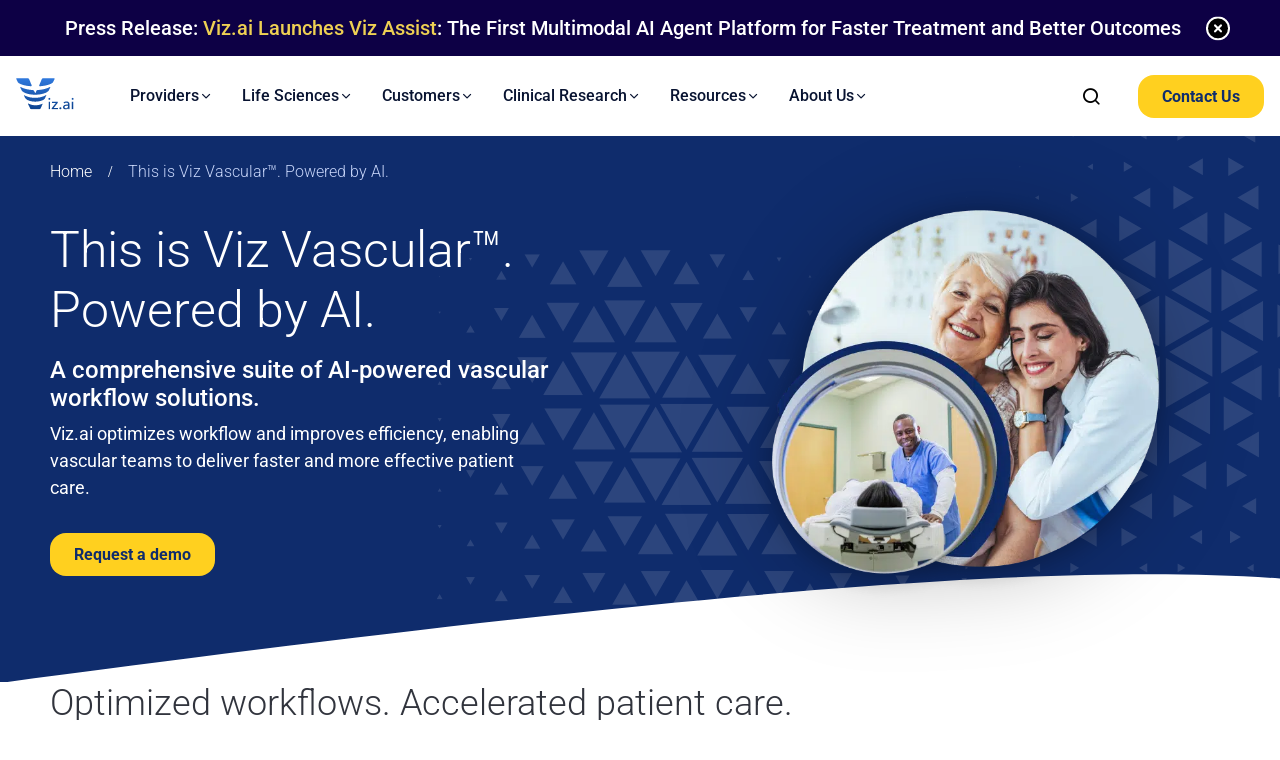

--- FILE ---
content_type: text/html; charset=UTF-8
request_url: https://www.viz.ai/vascular
body_size: 44377
content:
<!doctype html>
<html lang="en-US">

<head><meta charset="utf-8"><script>if(navigator.userAgent.match(/MSIE|Internet Explorer/i)||navigator.userAgent.match(/Trident\/7\..*?rv:11/i)){var href=document.location.href;if(!href.match(/[?&]nowprocket/)){if(href.indexOf("?")==-1){if(href.indexOf("#")==-1){document.location.href=href+"?nowprocket=1"}else{document.location.href=href.replace("#","?nowprocket=1#")}}else{if(href.indexOf("#")==-1){document.location.href=href+"&nowprocket=1"}else{document.location.href=href.replace("#","&nowprocket=1#")}}}}</script><script>(()=>{class RocketLazyLoadScripts{constructor(){this.v="2.0.4",this.userEvents=["keydown","keyup","mousedown","mouseup","mousemove","mouseover","mouseout","touchmove","touchstart","touchend","touchcancel","wheel","click","dblclick","input"],this.attributeEvents=["onblur","onclick","oncontextmenu","ondblclick","onfocus","onmousedown","onmouseenter","onmouseleave","onmousemove","onmouseout","onmouseover","onmouseup","onmousewheel","onscroll","onsubmit"]}async t(){this.i(),this.o(),/iP(ad|hone)/.test(navigator.userAgent)&&this.h(),this.u(),this.l(this),this.m(),this.k(this),this.p(this),this._(),await Promise.all([this.R(),this.L()]),this.lastBreath=Date.now(),this.S(this),this.P(),this.D(),this.O(),this.M(),await this.C(this.delayedScripts.normal),await this.C(this.delayedScripts.defer),await this.C(this.delayedScripts.async),await this.T(),await this.F(),await this.j(),await this.A(),window.dispatchEvent(new Event("rocket-allScriptsLoaded")),this.everythingLoaded=!0,this.lastTouchEnd&&await new Promise(t=>setTimeout(t,500-Date.now()+this.lastTouchEnd)),this.I(),this.H(),this.U(),this.W()}i(){this.CSPIssue=sessionStorage.getItem("rocketCSPIssue"),document.addEventListener("securitypolicyviolation",t=>{this.CSPIssue||"script-src-elem"!==t.violatedDirective||"data"!==t.blockedURI||(this.CSPIssue=!0,sessionStorage.setItem("rocketCSPIssue",!0))},{isRocket:!0})}o(){window.addEventListener("pageshow",t=>{this.persisted=t.persisted,this.realWindowLoadedFired=!0},{isRocket:!0}),window.addEventListener("pagehide",()=>{this.onFirstUserAction=null},{isRocket:!0})}h(){let t;function e(e){t=e}window.addEventListener("touchstart",e,{isRocket:!0}),window.addEventListener("touchend",function i(o){o.changedTouches[0]&&t.changedTouches[0]&&Math.abs(o.changedTouches[0].pageX-t.changedTouches[0].pageX)<10&&Math.abs(o.changedTouches[0].pageY-t.changedTouches[0].pageY)<10&&o.timeStamp-t.timeStamp<200&&(window.removeEventListener("touchstart",e,{isRocket:!0}),window.removeEventListener("touchend",i,{isRocket:!0}),"INPUT"===o.target.tagName&&"text"===o.target.type||(o.target.dispatchEvent(new TouchEvent("touchend",{target:o.target,bubbles:!0})),o.target.dispatchEvent(new MouseEvent("mouseover",{target:o.target,bubbles:!0})),o.target.dispatchEvent(new PointerEvent("click",{target:o.target,bubbles:!0,cancelable:!0,detail:1,clientX:o.changedTouches[0].clientX,clientY:o.changedTouches[0].clientY})),event.preventDefault()))},{isRocket:!0})}q(t){this.userActionTriggered||("mousemove"!==t.type||this.firstMousemoveIgnored?"keyup"===t.type||"mouseover"===t.type||"mouseout"===t.type||(this.userActionTriggered=!0,this.onFirstUserAction&&this.onFirstUserAction()):this.firstMousemoveIgnored=!0),"click"===t.type&&t.preventDefault(),t.stopPropagation(),t.stopImmediatePropagation(),"touchstart"===this.lastEvent&&"touchend"===t.type&&(this.lastTouchEnd=Date.now()),"click"===t.type&&(this.lastTouchEnd=0),this.lastEvent=t.type,t.composedPath&&t.composedPath()[0].getRootNode()instanceof ShadowRoot&&(t.rocketTarget=t.composedPath()[0]),this.savedUserEvents.push(t)}u(){this.savedUserEvents=[],this.userEventHandler=this.q.bind(this),this.userEvents.forEach(t=>window.addEventListener(t,this.userEventHandler,{passive:!1,isRocket:!0})),document.addEventListener("visibilitychange",this.userEventHandler,{isRocket:!0})}U(){this.userEvents.forEach(t=>window.removeEventListener(t,this.userEventHandler,{passive:!1,isRocket:!0})),document.removeEventListener("visibilitychange",this.userEventHandler,{isRocket:!0}),this.savedUserEvents.forEach(t=>{(t.rocketTarget||t.target).dispatchEvent(new window[t.constructor.name](t.type,t))})}m(){const t="return false",e=Array.from(this.attributeEvents,t=>"data-rocket-"+t),i="["+this.attributeEvents.join("],[")+"]",o="[data-rocket-"+this.attributeEvents.join("],[data-rocket-")+"]",s=(e,i,o)=>{o&&o!==t&&(e.setAttribute("data-rocket-"+i,o),e["rocket"+i]=new Function("event",o),e.setAttribute(i,t))};new MutationObserver(t=>{for(const n of t)"attributes"===n.type&&(n.attributeName.startsWith("data-rocket-")||this.everythingLoaded?n.attributeName.startsWith("data-rocket-")&&this.everythingLoaded&&this.N(n.target,n.attributeName.substring(12)):s(n.target,n.attributeName,n.target.getAttribute(n.attributeName))),"childList"===n.type&&n.addedNodes.forEach(t=>{if(t.nodeType===Node.ELEMENT_NODE)if(this.everythingLoaded)for(const i of[t,...t.querySelectorAll(o)])for(const t of i.getAttributeNames())e.includes(t)&&this.N(i,t.substring(12));else for(const e of[t,...t.querySelectorAll(i)])for(const t of e.getAttributeNames())this.attributeEvents.includes(t)&&s(e,t,e.getAttribute(t))})}).observe(document,{subtree:!0,childList:!0,attributeFilter:[...this.attributeEvents,...e]})}I(){this.attributeEvents.forEach(t=>{document.querySelectorAll("[data-rocket-"+t+"]").forEach(e=>{this.N(e,t)})})}N(t,e){const i=t.getAttribute("data-rocket-"+e);i&&(t.setAttribute(e,i),t.removeAttribute("data-rocket-"+e))}k(t){Object.defineProperty(HTMLElement.prototype,"onclick",{get(){return this.rocketonclick||null},set(e){this.rocketonclick=e,this.setAttribute(t.everythingLoaded?"onclick":"data-rocket-onclick","this.rocketonclick(event)")}})}S(t){function e(e,i){let o=e[i];e[i]=null,Object.defineProperty(e,i,{get:()=>o,set(s){t.everythingLoaded?o=s:e["rocket"+i]=o=s}})}e(document,"onreadystatechange"),e(window,"onload"),e(window,"onpageshow");try{Object.defineProperty(document,"readyState",{get:()=>t.rocketReadyState,set(e){t.rocketReadyState=e},configurable:!0}),document.readyState="loading"}catch(t){console.log("WPRocket DJE readyState conflict, bypassing")}}l(t){this.originalAddEventListener=EventTarget.prototype.addEventListener,this.originalRemoveEventListener=EventTarget.prototype.removeEventListener,this.savedEventListeners=[],EventTarget.prototype.addEventListener=function(e,i,o){o&&o.isRocket||!t.B(e,this)&&!t.userEvents.includes(e)||t.B(e,this)&&!t.userActionTriggered||e.startsWith("rocket-")||t.everythingLoaded?t.originalAddEventListener.call(this,e,i,o):(t.savedEventListeners.push({target:this,remove:!1,type:e,func:i,options:o}),"mouseenter"!==e&&"mouseleave"!==e||t.originalAddEventListener.call(this,e,t.savedUserEvents.push,o))},EventTarget.prototype.removeEventListener=function(e,i,o){o&&o.isRocket||!t.B(e,this)&&!t.userEvents.includes(e)||t.B(e,this)&&!t.userActionTriggered||e.startsWith("rocket-")||t.everythingLoaded?t.originalRemoveEventListener.call(this,e,i,o):t.savedEventListeners.push({target:this,remove:!0,type:e,func:i,options:o})}}J(t,e){this.savedEventListeners=this.savedEventListeners.filter(i=>{let o=i.type,s=i.target||window;return e!==o||t!==s||(this.B(o,s)&&(i.type="rocket-"+o),this.$(i),!1)})}H(){EventTarget.prototype.addEventListener=this.originalAddEventListener,EventTarget.prototype.removeEventListener=this.originalRemoveEventListener,this.savedEventListeners.forEach(t=>this.$(t))}$(t){t.remove?this.originalRemoveEventListener.call(t.target,t.type,t.func,t.options):this.originalAddEventListener.call(t.target,t.type,t.func,t.options)}p(t){let e;function i(e){return t.everythingLoaded?e:e.split(" ").map(t=>"load"===t||t.startsWith("load.")?"rocket-jquery-load":t).join(" ")}function o(o){function s(e){const s=o.fn[e];o.fn[e]=o.fn.init.prototype[e]=function(){return this[0]===window&&t.userActionTriggered&&("string"==typeof arguments[0]||arguments[0]instanceof String?arguments[0]=i(arguments[0]):"object"==typeof arguments[0]&&Object.keys(arguments[0]).forEach(t=>{const e=arguments[0][t];delete arguments[0][t],arguments[0][i(t)]=e})),s.apply(this,arguments),this}}if(o&&o.fn&&!t.allJQueries.includes(o)){const e={DOMContentLoaded:[],"rocket-DOMContentLoaded":[]};for(const t in e)document.addEventListener(t,()=>{e[t].forEach(t=>t())},{isRocket:!0});o.fn.ready=o.fn.init.prototype.ready=function(i){function s(){parseInt(o.fn.jquery)>2?setTimeout(()=>i.bind(document)(o)):i.bind(document)(o)}return"function"==typeof i&&(t.realDomReadyFired?!t.userActionTriggered||t.fauxDomReadyFired?s():e["rocket-DOMContentLoaded"].push(s):e.DOMContentLoaded.push(s)),o([])},s("on"),s("one"),s("off"),t.allJQueries.push(o)}e=o}t.allJQueries=[],o(window.jQuery),Object.defineProperty(window,"jQuery",{get:()=>e,set(t){o(t)}})}P(){const t=new Map;document.write=document.writeln=function(e){const i=document.currentScript,o=document.createRange(),s=i.parentElement;let n=t.get(i);void 0===n&&(n=i.nextSibling,t.set(i,n));const c=document.createDocumentFragment();o.setStart(c,0),c.appendChild(o.createContextualFragment(e)),s.insertBefore(c,n)}}async R(){return new Promise(t=>{this.userActionTriggered?t():this.onFirstUserAction=t})}async L(){return new Promise(t=>{document.addEventListener("DOMContentLoaded",()=>{this.realDomReadyFired=!0,t()},{isRocket:!0})})}async j(){return this.realWindowLoadedFired?Promise.resolve():new Promise(t=>{window.addEventListener("load",t,{isRocket:!0})})}M(){this.pendingScripts=[];this.scriptsMutationObserver=new MutationObserver(t=>{for(const e of t)e.addedNodes.forEach(t=>{"SCRIPT"!==t.tagName||t.noModule||t.isWPRocket||this.pendingScripts.push({script:t,promise:new Promise(e=>{const i=()=>{const i=this.pendingScripts.findIndex(e=>e.script===t);i>=0&&this.pendingScripts.splice(i,1),e()};t.addEventListener("load",i,{isRocket:!0}),t.addEventListener("error",i,{isRocket:!0}),setTimeout(i,1e3)})})})}),this.scriptsMutationObserver.observe(document,{childList:!0,subtree:!0})}async F(){await this.X(),this.pendingScripts.length?(await this.pendingScripts[0].promise,await this.F()):this.scriptsMutationObserver.disconnect()}D(){this.delayedScripts={normal:[],async:[],defer:[]},document.querySelectorAll("script[type$=rocketlazyloadscript]").forEach(t=>{t.hasAttribute("data-rocket-src")?t.hasAttribute("async")&&!1!==t.async?this.delayedScripts.async.push(t):t.hasAttribute("defer")&&!1!==t.defer||"module"===t.getAttribute("data-rocket-type")?this.delayedScripts.defer.push(t):this.delayedScripts.normal.push(t):this.delayedScripts.normal.push(t)})}async _(){await this.L();let t=[];document.querySelectorAll("script[type$=rocketlazyloadscript][data-rocket-src]").forEach(e=>{let i=e.getAttribute("data-rocket-src");if(i&&!i.startsWith("data:")){i.startsWith("//")&&(i=location.protocol+i);try{const o=new URL(i).origin;o!==location.origin&&t.push({src:o,crossOrigin:e.crossOrigin||"module"===e.getAttribute("data-rocket-type")})}catch(t){}}}),t=[...new Map(t.map(t=>[JSON.stringify(t),t])).values()],this.Y(t,"preconnect")}async G(t){if(await this.K(),!0!==t.noModule||!("noModule"in HTMLScriptElement.prototype))return new Promise(e=>{let i;function o(){(i||t).setAttribute("data-rocket-status","executed"),e()}try{if(navigator.userAgent.includes("Firefox/")||""===navigator.vendor||this.CSPIssue)i=document.createElement("script"),[...t.attributes].forEach(t=>{let e=t.nodeName;"type"!==e&&("data-rocket-type"===e&&(e="type"),"data-rocket-src"===e&&(e="src"),i.setAttribute(e,t.nodeValue))}),t.text&&(i.text=t.text),t.nonce&&(i.nonce=t.nonce),i.hasAttribute("src")?(i.addEventListener("load",o,{isRocket:!0}),i.addEventListener("error",()=>{i.setAttribute("data-rocket-status","failed-network"),e()},{isRocket:!0}),setTimeout(()=>{i.isConnected||e()},1)):(i.text=t.text,o()),i.isWPRocket=!0,t.parentNode.replaceChild(i,t);else{const i=t.getAttribute("data-rocket-type"),s=t.getAttribute("data-rocket-src");i?(t.type=i,t.removeAttribute("data-rocket-type")):t.removeAttribute("type"),t.addEventListener("load",o,{isRocket:!0}),t.addEventListener("error",i=>{this.CSPIssue&&i.target.src.startsWith("data:")?(console.log("WPRocket: CSP fallback activated"),t.removeAttribute("src"),this.G(t).then(e)):(t.setAttribute("data-rocket-status","failed-network"),e())},{isRocket:!0}),s?(t.fetchPriority="high",t.removeAttribute("data-rocket-src"),t.src=s):t.src="data:text/javascript;base64,"+window.btoa(unescape(encodeURIComponent(t.text)))}}catch(i){t.setAttribute("data-rocket-status","failed-transform"),e()}});t.setAttribute("data-rocket-status","skipped")}async C(t){const e=t.shift();return e?(e.isConnected&&await this.G(e),this.C(t)):Promise.resolve()}O(){this.Y([...this.delayedScripts.normal,...this.delayedScripts.defer,...this.delayedScripts.async],"preload")}Y(t,e){this.trash=this.trash||[];let i=!0;var o=document.createDocumentFragment();t.forEach(t=>{const s=t.getAttribute&&t.getAttribute("data-rocket-src")||t.src;if(s&&!s.startsWith("data:")){const n=document.createElement("link");n.href=s,n.rel=e,"preconnect"!==e&&(n.as="script",n.fetchPriority=i?"high":"low"),t.getAttribute&&"module"===t.getAttribute("data-rocket-type")&&(n.crossOrigin=!0),t.crossOrigin&&(n.crossOrigin=t.crossOrigin),t.integrity&&(n.integrity=t.integrity),t.nonce&&(n.nonce=t.nonce),o.appendChild(n),this.trash.push(n),i=!1}}),document.head.appendChild(o)}W(){this.trash.forEach(t=>t.remove())}async T(){try{document.readyState="interactive"}catch(t){}this.fauxDomReadyFired=!0;try{await this.K(),this.J(document,"readystatechange"),document.dispatchEvent(new Event("rocket-readystatechange")),await this.K(),document.rocketonreadystatechange&&document.rocketonreadystatechange(),await this.K(),this.J(document,"DOMContentLoaded"),document.dispatchEvent(new Event("rocket-DOMContentLoaded")),await this.K(),this.J(window,"DOMContentLoaded"),window.dispatchEvent(new Event("rocket-DOMContentLoaded"))}catch(t){console.error(t)}}async A(){try{document.readyState="complete"}catch(t){}try{await this.K(),this.J(document,"readystatechange"),document.dispatchEvent(new Event("rocket-readystatechange")),await this.K(),document.rocketonreadystatechange&&document.rocketonreadystatechange(),await this.K(),this.J(window,"load"),window.dispatchEvent(new Event("rocket-load")),await this.K(),window.rocketonload&&window.rocketonload(),await this.K(),this.allJQueries.forEach(t=>t(window).trigger("rocket-jquery-load")),await this.K(),this.J(window,"pageshow");const t=new Event("rocket-pageshow");t.persisted=this.persisted,window.dispatchEvent(t),await this.K(),window.rocketonpageshow&&window.rocketonpageshow({persisted:this.persisted})}catch(t){console.error(t)}}async K(){Date.now()-this.lastBreath>45&&(await this.X(),this.lastBreath=Date.now())}async X(){return document.hidden?new Promise(t=>setTimeout(t)):new Promise(t=>requestAnimationFrame(t))}B(t,e){return e===document&&"readystatechange"===t||(e===document&&"DOMContentLoaded"===t||(e===window&&"DOMContentLoaded"===t||(e===window&&"load"===t||e===window&&"pageshow"===t)))}static run(){(new RocketLazyLoadScripts).t()}}RocketLazyLoadScripts.run()})();</script>
  
  <meta name="viewport" content="width=device-width, initial-scale=1">

  <!-- Google Tag Manager -->
  <script type="rocketlazyloadscript">
    (function(w, d, s, l, i) {
      w[l] = w[l] || [];
      w[l].push({
        'gtm.start': new Date().getTime(),
        event: 'gtm.js'
      });
      var f = d.getElementsByTagName(s)[0],
        j = d.createElement(s),
        dl = l != 'dataLayer' ? '&l=' + l : '';
      j.async = true;
      j.src =
        'https://www.googletagmanager.com/gtm.js?id=' + i + dl;
      f.parentNode.insertBefore(j, f);
    })(window, document, 'script', 'dataLayer', 'GTM-PD7XC7X');
  </script>
  <!-- End Google Tag Manager -->

    <meta name='robots' content='index, follow, max-image-preview:large, max-snippet:-1, max-video-preview:-1' />
<script type="rocketlazyloadscript" data-minify="1" id="cookieyes" data-rocket-type="text/javascript" data-rocket-src="https://www.viz.ai/wp-content/cache/min/1/client_data/96caedcf2dba5aa19f7de29e/script.js?ver=1766435894" data-rocket-defer defer></script>
	<!-- This site is optimized with the Yoast SEO Premium plugin v25.8 (Yoast SEO v26.6) - https://yoast.com/wordpress/plugins/seo/ -->
	<title>Viz™ Vascular | AI-Powered Care Coordination</title>
<style id="wpr-usedcss">img:is([sizes=auto i],[sizes^="auto," i]){contain-intrinsic-size:3000px 1500px}img.emoji{display:inline!important;border:none!important;box-shadow:none!important;height:1em!important;width:1em!important;margin:0 .07em!important;vertical-align:-.1em!important;background:0 0!important;padding:0!important}:root{--wp-block-synced-color:#7a00df;--wp-block-synced-color--rgb:122,0,223;--wp-bound-block-color:var(--wp-block-synced-color);--wp-editor-canvas-background:#ddd;--wp-admin-theme-color:#007cba;--wp-admin-theme-color--rgb:0,124,186;--wp-admin-theme-color-darker-10:#006ba1;--wp-admin-theme-color-darker-10--rgb:0,107,160.5;--wp-admin-theme-color-darker-20:#005a87;--wp-admin-theme-color-darker-20--rgb:0,90,135;--wp-admin-border-width-focus:2px}@media (min-resolution:192dpi){:root{--wp-admin-border-width-focus:1.5px}}:root{--wp--preset--font-size--normal:16px;--wp--preset--font-size--huge:42px}html :where(.has-border-color){border-style:solid}html :where([style*=border-top-color]){border-top-style:solid}html :where([style*=border-right-color]){border-right-style:solid}html :where([style*=border-bottom-color]){border-bottom-style:solid}html :where([style*=border-left-color]){border-left-style:solid}html :where([style*=border-width]){border-style:solid}html :where([style*=border-top-width]){border-top-style:solid}html :where([style*=border-right-width]){border-right-style:solid}html :where([style*=border-bottom-width]){border-bottom-style:solid}html :where([style*=border-left-width]){border-left-style:solid}html :where(img[class*=wp-image-]){height:auto;max-width:100%}:where(figure){margin:0 0 1em}html :where(.is-position-sticky){--wp-admin--admin-bar--position-offset:var(--wp-admin--admin-bar--height,0px)}@media screen and (max-width:600px){html :where(.is-position-sticky){--wp-admin--admin-bar--position-offset:0px}}:root{--wp--preset--aspect-ratio--square:1;--wp--preset--aspect-ratio--4-3:4/3;--wp--preset--aspect-ratio--3-4:3/4;--wp--preset--aspect-ratio--3-2:3/2;--wp--preset--aspect-ratio--2-3:2/3;--wp--preset--aspect-ratio--16-9:16/9;--wp--preset--aspect-ratio--9-16:9/16;--wp--preset--color--black:#000000;--wp--preset--color--cyan-bluish-gray:#abb8c3;--wp--preset--color--white:#ffffff;--wp--preset--color--pale-pink:#f78da7;--wp--preset--color--vivid-red:#cf2e2e;--wp--preset--color--luminous-vivid-orange:#ff6900;--wp--preset--color--luminous-vivid-amber:#fcb900;--wp--preset--color--light-green-cyan:#7bdcb5;--wp--preset--color--vivid-green-cyan:#00d084;--wp--preset--color--pale-cyan-blue:#8ed1fc;--wp--preset--color--vivid-cyan-blue:#0693e3;--wp--preset--color--vivid-purple:#9b51e0;--wp--preset--gradient--vivid-cyan-blue-to-vivid-purple:linear-gradient(135deg,rgb(6, 147, 227) 0%,rgb(155, 81, 224) 100%);--wp--preset--gradient--light-green-cyan-to-vivid-green-cyan:linear-gradient(135deg,rgb(122, 220, 180) 0%,rgb(0, 208, 130) 100%);--wp--preset--gradient--luminous-vivid-amber-to-luminous-vivid-orange:linear-gradient(135deg,rgb(252, 185, 0) 0%,rgb(255, 105, 0) 100%);--wp--preset--gradient--luminous-vivid-orange-to-vivid-red:linear-gradient(135deg,rgb(255, 105, 0) 0%,rgb(207, 46, 46) 100%);--wp--preset--gradient--very-light-gray-to-cyan-bluish-gray:linear-gradient(135deg,rgb(238, 238, 238) 0%,rgb(169, 184, 195) 100%);--wp--preset--gradient--cool-to-warm-spectrum:linear-gradient(135deg,rgb(74, 234, 220) 0%,rgb(151, 120, 209) 20%,rgb(207, 42, 186) 40%,rgb(238, 44, 130) 60%,rgb(251, 105, 98) 80%,rgb(254, 248, 76) 100%);--wp--preset--gradient--blush-light-purple:linear-gradient(135deg,rgb(255, 206, 236) 0%,rgb(152, 150, 240) 100%);--wp--preset--gradient--blush-bordeaux:linear-gradient(135deg,rgb(254, 205, 165) 0%,rgb(254, 45, 45) 50%,rgb(107, 0, 62) 100%);--wp--preset--gradient--luminous-dusk:linear-gradient(135deg,rgb(255, 203, 112) 0%,rgb(199, 81, 192) 50%,rgb(65, 88, 208) 100%);--wp--preset--gradient--pale-ocean:linear-gradient(135deg,rgb(255, 245, 203) 0%,rgb(182, 227, 212) 50%,rgb(51, 167, 181) 100%);--wp--preset--gradient--electric-grass:linear-gradient(135deg,rgb(202, 248, 128) 0%,rgb(113, 206, 126) 100%);--wp--preset--gradient--midnight:linear-gradient(135deg,rgb(2, 3, 129) 0%,rgb(40, 116, 252) 100%);--wp--preset--font-size--small:13px;--wp--preset--font-size--medium:20px;--wp--preset--font-size--large:36px;--wp--preset--font-size--x-large:42px;--wp--preset--spacing--20:0.44rem;--wp--preset--spacing--30:0.67rem;--wp--preset--spacing--40:1rem;--wp--preset--spacing--50:1.5rem;--wp--preset--spacing--60:2.25rem;--wp--preset--spacing--70:3.38rem;--wp--preset--spacing--80:5.06rem;--wp--preset--shadow--natural:6px 6px 9px rgba(0, 0, 0, .2);--wp--preset--shadow--deep:12px 12px 50px rgba(0, 0, 0, .4);--wp--preset--shadow--sharp:6px 6px 0px rgba(0, 0, 0, .2);--wp--preset--shadow--outlined:6px 6px 0px -3px rgb(255, 255, 255),6px 6px rgb(0, 0, 0);--wp--preset--shadow--crisp:6px 6px 0px rgb(0, 0, 0)}:where(body){margin:0}:where(.is-layout-flex){gap:.5em}:where(.is-layout-grid){gap:.5em}body{padding-top:0;padding-right:0;padding-bottom:0;padding-left:0}a:where(:not(.wp-element-button)){text-decoration:underline}:root :where(.wp-element-button,.wp-block-button__link){background-color:#32373c;border-width:0;color:#fff;font-family:inherit;font-size:inherit;font-style:inherit;font-weight:inherit;letter-spacing:inherit;line-height:inherit;padding-top:calc(.667em + 2px);padding-right:calc(1.333em + 2px);padding-bottom:calc(.667em + 2px);padding-left:calc(1.333em + 2px);text-decoration:none;text-transform:inherit}.algolia-autocomplete{z-index:999999!important}.aa-dropdown-menu{font-family:sans-serif;background-color:#fff;border-top:none;border-bottom-left-radius:4px;border-bottom-right-radius:4px;box-shadow:0 1px 2px rgba(0,0,0,.25),0 0 1px rgba(0,0,0,.35)}.aa-dropdown-menu:after{content:" ";display:block;clear:both}.aa-dropdown-menu .aa-hint,.aa-dropdown-menu .aa-input{width:100%}.aa-dropdown-menu .aa-hint{color:#999}.aa-dropdown-menu{color:#1a1a1a;font-size:12px}.aa-dropdown-menu a{font-size:12px;color:#1a1a1a;font-weight:400;text-decoration:none}.aa-dropdown-menu a:hover{text-decoration:none}.aa-dropdown-menu .autocomplete-header{margin:0 14px;line-height:3em;border-bottom:1px solid rgba(0,0,0,.05)}.aa-dropdown-menu .autocomplete-header-more,.aa-dropdown-menu .autocomplete-header-title{letter-spacing:1px;text-transform:uppercase;font-weight:700}.aa-dropdown-menu .autocomplete-header-title{float:left}.aa-dropdown-menu .autocomplete-header-more{float:right}.aa-dropdown-menu .autocomplete-header-more a{color:rgba(0,0,0,.3);font-weight:700}.aa-dropdown-menu .autocomplete-header-more a:hover{color:rgba(0,0,0,.4)}.aa-dropdown-menu .aa-suggestion{padding:5px 0}.aa-dropdown-menu .aa-suggestion:after{visibility:hidden;display:block;font-size:0;content:" ";clear:both;height:0}.aa-dropdown-menu .aa-suggestion em{color:#174d8c;background:rgba(143,187,237,.1);font-style:normal}.aa-dropdown-menu .aa-suggestion .suggestion-post-title{font-weight:700;display:block;white-space:nowrap;text-overflow:ellipsis;overflow:hidden}.aa-dropdown-menu .aa-suggestion .suggestion-post-content{color:#63676d;display:block;white-space:nowrap;text-overflow:ellipsis;overflow:hidden}.aa-dropdown-menu .aa-suggestion .suggestion-post-content em{padding:0 0 1px;background:inherit;box-shadow:inset 0 -2px 0 0 rgba(69,142,225,.8);color:inherit}.aa-dropdown-menu .aa-suggestion.aa-cursor{background-color:#f9f9f9}.aa-dropdown-menu a.suggestion-link{display:block;padding:0 14px}.aa-dropdown-menu a.suggestion-link.user-suggestion-link{line-height:32px}.aa-dropdown-menu a.suggestion-link svg{vertical-align:middle;fill:rgba(0,0,0,.3);float:left}.aa-dropdown-menu .suggestion-post-thumbnail{float:left;margin-right:5px;margin-bottom:5px;border-radius:3px;width:32px;height:32px}.aa-dropdown-menu .suggestion-user-thumbnail{float:left;margin-right:5px;margin-bottom:5px;border-radius:16px;width:32px;height:32px}.aa-dropdown-menu .autocomplete-footer-branding{padding:15px 14px 0;float:right;color:rgba(0,0,0,.3);margin-bottom:7px}.aa-dropdown-menu .clear{clear:both}.autocomplete-empty{clear:both;padding:15px}.autocomplete-empty .empty-query{font-weight:700}@font-face{font-family:Roboto;font-style:normal;font-weight:300;font-stretch:100%;font-display:swap;src:url(https://fonts.gstatic.com/s/roboto/v50/KFO7CnqEu92Fr1ME7kSn66aGLdTylUAMa3yUBA.woff2) format('woff2');unicode-range:U+0000-00FF,U+0131,U+0152-0153,U+02BB-02BC,U+02C6,U+02DA,U+02DC,U+0304,U+0308,U+0329,U+2000-206F,U+20AC,U+2122,U+2191,U+2193,U+2212,U+2215,U+FEFF,U+FFFD}@font-face{font-family:Roboto;font-style:normal;font-weight:400;font-stretch:100%;font-display:swap;src:url(https://fonts.gstatic.com/s/roboto/v50/KFO7CnqEu92Fr1ME7kSn66aGLdTylUAMa3yUBA.woff2) format('woff2');unicode-range:U+0000-00FF,U+0131,U+0152-0153,U+02BB-02BC,U+02C6,U+02DA,U+02DC,U+0304,U+0308,U+0329,U+2000-206F,U+20AC,U+2122,U+2191,U+2193,U+2212,U+2215,U+FEFF,U+FFFD}@font-face{font-family:Roboto;font-style:normal;font-weight:500;font-stretch:100%;font-display:swap;src:url(https://fonts.gstatic.com/s/roboto/v50/KFO7CnqEu92Fr1ME7kSn66aGLdTylUAMa3yUBA.woff2) format('woff2');unicode-range:U+0000-00FF,U+0131,U+0152-0153,U+02BB-02BC,U+02C6,U+02DA,U+02DC,U+0304,U+0308,U+0329,U+2000-206F,U+20AC,U+2122,U+2191,U+2193,U+2212,U+2215,U+FEFF,U+FFFD}@font-face{font-family:Roboto;font-style:normal;font-weight:700;font-stretch:100%;font-display:swap;src:url(https://fonts.gstatic.com/s/roboto/v50/KFO7CnqEu92Fr1ME7kSn66aGLdTylUAMa3yUBA.woff2) format('woff2');unicode-range:U+0000-00FF,U+0131,U+0152-0153,U+02BB-02BC,U+02C6,U+02DA,U+02DC,U+0304,U+0308,U+0329,U+2000-206F,U+20AC,U+2122,U+2191,U+2193,U+2212,U+2215,U+FEFF,U+FFFD}@font-face{font-family:Roboto;font-style:normal;font-weight:900;font-stretch:100%;font-display:swap;src:url(https://fonts.gstatic.com/s/roboto/v50/KFO7CnqEu92Fr1ME7kSn66aGLdTylUAMa3yUBA.woff2) format('woff2');unicode-range:U+0000-00FF,U+0131,U+0152-0153,U+02BB-02BC,U+02C6,U+02DA,U+02DC,U+0304,U+0308,U+0329,U+2000-206F,U+20AC,U+2122,U+2191,U+2193,U+2212,U+2215,U+FEFF,U+FFFD}@font-face{font-display:swap;font-family:icomoon;font-style:normal;font-weight:400;src:url(https://www.viz.ai/wp-content/themes/viz/public/fonts/icomoon/fonts/icomoon.16c310.eot?chy30q);src:url(https://www.viz.ai/wp-content/themes/viz/public/fonts/icomoon/fonts/icomoon.16c310.eot?chy30q#iefix) format("embedded-opentype"),url(https://www.viz.ai/wp-content/themes/viz/public/fonts/icomoon/fonts/icomoon.bab623.ttf?chy30q) format("truetype"),url(https://www.viz.ai/wp-content/themes/viz/public/fonts/icomoon/fonts/icomoon.9b1978.woff?chy30q) format("woff"),url(https://www.viz.ai/wp-content/themes/viz/public/fonts/icomoon/fonts/icomoon.8575af.svg?chy30q#icomoon) format("svg")}[class*=" icon-"],[class^=icon-]{font-family:icomoon!important;speak:never;font-feature-settings:normal;font-style:normal;font-variant:normal;font-weight:400;line-height:1;text-transform:none;-webkit-font-smoothing:antialiased;-moz-osx-font-smoothing:grayscale}.icon-chevron-down:before{content:""}.icon-facebook:before{content:""}.icon-linkedin:before{content:""}.icon-right-arrow:before{color:#6da34d;content:""}.icon-search:before{content:""}*{box-sizing:border-box;font-family:Roboto,arial,sans-serif;outline:0}::-webkit-scrollbar{background:0 0;display:block}::-webkit-scrollbar-track{background-color:transparent}::-webkit-scrollbar-thumb{background-clip:content-box;background-color:#6a92f1;border:6px solid transparent;border-radius:20px}:root,body,html{margin:0;padding:0;scroll-behavior:smooth;scroll-padding-top:80px;-webkit-text-size-adjust:100%;-ms-text-size-adjust:100%;text-size-adjust:100%}body{overflow-x:hidden;-webkit-font-smoothing:antialiased}body.block{overflow:hidden}.app-wrapper{position:relative}main{display:flex;flex-direction:column;overflow:hidden;overflow:clip;padding-top:76px;width:100%}section{display:flex;justify-content:center;width:100%}.container{margin:0 auto;max-width:1240px;padding:0 50px;width:100%}@media(max-width:1300px){.container{max-width:1240px;padding:0 30px}}@media(max-width:1240px){.container{max-width:1180px}}@media(max-width:1180px){.container{max-width:992px;padding:0 24px}}@media(max-width:992px){.container{max-width:768px;padding:0 24px}}@media(max-width:768px){.container{max-width:568px;padding:0 24px}}@media(max-width:400px){.container{max-width:100%;padding:0 24px}}a,button{transition:all .3s}.row{display:flex;flex-wrap:wrap}.h1,h1{font-family:Roboto,arial,sans-serif;font-style:normal;line-height:120%}.h1,h1{color:#31343d;font-size:3.125rem;font-weight:300;margin:12px 0}@media(max-width:1180px){.h1,h1{font-size:2.5rem}}@media(max-width:568px){.container{max-width:100%;padding:0 24px}.h1,h1{font-size:2rem}}.h2,h2{color:#31343d;font-family:Roboto,arial,sans-serif;font-size:2.25rem;font-style:normal;font-weight:300;line-height:120%;margin-top:0}.h3,h3{color:#31343d;font-family:Roboto,arial,sans-serif;font-size:1.75rem;font-style:normal;font-weight:500;line-height:120%;margin-top:0}@media(max-width:992px){.h2,h2{font-size:1.75rem}.h3,h3{font-size:1.375rem}}.p1{color:#31343d;font-family:Roboto,arial,sans-serif;font-size:1.5rem;font-style:normal;font-weight:500;line-height:120%;margin-top:0}@media(max-width:992px){.p1{font-size:1.125rem;font-weight:300}}.p2,p{color:#525252;font-family:Roboto,arial,sans-serif;font-size:1.125rem;font-style:normal;font-weight:400;line-height:150%;margin-top:0}.p3{color:#31343d;font-family:Roboto,arial,sans-serif;font-size:1rem;font-style:normal;font-weight:300;line-height:150%;margin-top:0}@media(max-width:992px){.p2,p{font-size:1rem}.p3{font-size:.875rem}}.btn{align-items:center;border:2px solid transparent;border-radius:16px;color:#fff;display:inline-flex;font-family:Roboto,arial,sans-serif;font-size:1rem;font-style:normal;font-weight:700;justify-content:center;line-height:120%;min-height:43px;padding:10px 22px;text-align:center;-webkit-text-decoration:none;text-decoration:none}.btn-black{background:#081331}.btn-black:hover{background:#fff;border-color:#081331;color:#081331;transition:all .3s ease}.btn-black:active{background:#000}.btn-yellow{background:#ffd01f;color:#0f2c6c}.btn-yellow:hover{background:#fff;border-color:#ffd01f;color:#ffd01f;transition:all .3s ease}.btn-yellow:active{background:#9f7d00}.tab{color:#31343d;font-family:Roboto,arial,sans-serif;font-size:1rem;font-style:normal;font-weight:300;line-height:120%;margin-top:0}.label1{font-size:.75rem;font-weight:500}.label1,.label2{color:#0f2557;font-family:Roboto,arial,sans-serif;font-style:normal;line-height:120%;margin-top:0}.label2{font-size:.875rem;font-weight:400}.link{align-items:center;border:2px solid transparent;border-radius:16px;color:#fff;display:inline-flex;font-family:Roboto,arial,sans-serif;font-size:1rem;font-style:normal;font-weight:700;justify-content:center;line-height:120%;min-height:43px;padding:10px 22px;text-align:center;-webkit-text-decoration:none;text-decoration:none}.link-blue{color:#3b74f6}.link-blue:hover{background:#fff;border-color:#3b74f6;color:#3b74f6;transition:all .3s ease}.link-blue:active{background:#0839aa}.header{background:#fff;left:0;position:absolute;right:0;top:0;width:100%;z-index:999}.header .inner-header{align-items:center;display:flex;height:76px;justify-content:space-between;padding:14px 44px}@media(max-width:1366px){main{padding-top:72px}.header{transform:translateY(0)!important}.header .inner-header{border-radius:4px;height:64px;margin:8px;padding:16px 8px;width:calc(100% - 16px)}}@media(min-width:1600px){.header .inner-header{margin:0 auto;max-width:1600px}}.header.js-active{box-shadow:0 2px 5px rgba(0,40,75,.1)}.header .left{align-items:center;display:flex}.header .logo{background:0 0;padding-right:40px;position:relative}.header .logo img{height:52px;width:98px}@media(max-width:1399px){.header .logo img{height:32px;width:auto}}.header nav{align-items:center;display:flex}.header .main-nav{align-items:center;display:flex;list-style:none;margin:0;padding:0}.header .main-nav>li{align-items:center;display:flex;height:80px;margin:0 2px;padding:16px 0;position:relative}@media(max-width:1366px){.header .main-nav>li{padding:12px 0}}.header .nav-item .link-top{display:none}.header .nav-item .labels{margin-bottom:8px;position:static}.header .nav-item>span{align-items:center;border-bottom:2px solid transparent;color:#31343d;color:#081331;cursor:pointer;display:flex;flex-direction:row;font-family:Roboto,arial,sans-serif;font-size:1rem;font-style:normal;font-weight:500;gap:10px;justify-content:center;line-height:150%;margin-top:0;padding:16px 16px 14px;-webkit-text-decoration:none;text-decoration:none;transition:all .3s}@media(max-width:1366px){.header .nav-item>span{padding:12px 12px 10px}}.header .nav-item .icon-chevron-down{font-size:14px;transform:rotate(0);transition:.3s linear}.header .nav-item:hover span.has-submenu{border-bottom:2px solid #3b74f6}.header .nav-item:hover .icon-chevron-down{transform:rotate(180deg);transition:.3s linear}.header .nav-item:hover .sub-menu{display:flex}.header .simple-link{align-items:center;border-radius:3px;display:inline-flex;padding:10px 16px;text-align:left;-webkit-text-decoration:none;text-decoration:none;width:100%}.header .simple-link img{height:36px;margin-right:16px;object-fit:contain;width:36px}.header .simple-link:hover{background:#e3eafc}.header .simple-link:hover .desc{color:#757575}.header .text-link{align-items:center;color:#2890e0;display:flex;font-size:.9375rem;font-weight:700;gap:10px;line-height:100%;position:relative;-webkit-text-decoration:none;text-decoration:none}.header .text-link:after{align-items:center;color:currentcolor;content:"";display:flex;font-family:icomoon,serif!important;font-weight:400;height:9px;justify-content:center;width:14px}.header .column-box{display:flex;flex-flow:wrap;gap:16px;padding-left:32px;padding-right:32px}.header .column-box>div{flex:1 0;max-width:337px}.header .title{color:#31343d;font-weight:500;margin-bottom:2px}.header .sub-menu{background:#fff;border-radius:0;box-shadow:0 4px 4px rgba(0,0,0,.25);display:none;padding:0;position:absolute;top:78px;z-index:99}.header .sub-menu.type-a{padding:0 16px;width:1140px}.header .sub-menu.type-a .column-box{padding:32px 0}.header .sub-menu.type-a .column .pages-list>.simple-link{margin-top:-10px}.header .sub-menu .see-all{bottom:40px;left:70px;position:absolute;z-index:10}.header .sub-menu .row-link{flex:unset;margin:-10px 0 0;max-width:100%;width:100%}.header .sub-menu .row-link+.row-link{margin-top:0}.header .sub-menu .row-link a{color:#31343d;font-family:Roboto,arial,sans-serif;font-size:1.25rem;font-style:normal;font-weight:500;line-height:120%;margin-top:0}.header .sub-menu.type-a-small{padding:32px;width:787px}.header .sub-menu.type-a-small .column-box{padding-left:0;padding-right:0}.header .sub-menu.type-a-small .title{color:#525252;color:#31343d;font-family:Roboto,arial,sans-serif;font-size:1.125rem;font-style:normal;font-weight:500;line-height:150%;margin-top:0}@media(max-width:992px){.header .nav-item>span{font-size:.875rem}.header .sub-menu .row-link a{font-size:1rem}.header .sub-menu.type-a-small .title{font-size:1rem}}.header .sub-menu.type-b{padding:0;right:-50%;transform:translateX(50%);width:787px}.header .sub-menu.type-b .s-right{padding-left:43px;padding-right:43px;position:relative}.header .sub-menu.type-b .post-card{width:100%}.header .sub-menu.type-b .post-card .bottom .short-text{margin-bottom:50px}.header .sub-menu.type-b .post-card:hover+.see-all a,.header .sub-menu.type-b .post-card:hover+.see-all a span:before{color:#fff}.header .sub-menu.type-b .post-card .post-type{left:24px;top:122px}.header .sub-menu.type-c{padding:0;right:-20%;transform:translateX(20%);width:887px}.header .sub-menu.type-c .column-box{padding:32px}.header .sub-menu.type-c .s-right{padding:16px 43px}.header .sub-menu.type-c .child-list{margin-left:24px}.header .sub-menu.type-c .post-card{height:auto;max-height:494px;width:100%}.header .sub-menu.type-d{padding:0;right:0;width:787px}.header .sub-menu.type-d .s-left,.header .sub-menu.type-d .s-right{padding:32px}.header .sub-menu.type-e{left:50%;padding:0;transform:translateX(-50%);width:-webkit-max-content;width:-moz-max-content;width:max-content}.header .sub-menu.type-e .column{display:flex;flex-direction:column;padding:32px 48px}.header .sub-menu.type-e .title{color:#000;line-height:1;margin:-5px -5px 0;padding:5px;-webkit-text-decoration:none;text-decoration:none}.header .sub-menu.type-e .title:hover{background:#e3eafc}.header .sub-menu.type-e .desc{color:#333;font-size:.875rem;line-height:1.14;margin-top:15px;max-width:200px;width:-webkit-max-content;width:-moz-max-content;width:max-content}.header .job-open{background:#fff;border-radius:8px;margin:0 auto;max-width:298px;overflow:hidden}.header .job-open img{height:339.25px;object-fit:cover}.header .job-open .content{padding:16px 24px 24px}.header .link-blue{display:inline-flex}.header .link-blue span{align-items:center;display:flex;justify-content:center;margin-left:12px}.header .link-blue span:before{color:#3b74f6}.header .title-r{margin-bottom:16px}.header .s-center{display:flex;flex-flow:column;width:100%}.header .s-left{background:#fff;padding:32px;width:100%}.header .s-right{background:#f4f4f4;max-width:385px;padding:16px;width:100%}.header .child-list{background:hsla(0,0%,95%,.5);border-radius:6px;margin:8px 0 26px 10px;max-width:281px;padding:10px}.header .child-link{margin-bottom:1px;margin-top:1px}.header .right{align-items:center;display:flex}@media(max-width:1200px){.header nav{display:none}.header .right{display:none}}.header .search-box{align-items:center;display:flex;margin-bottom:0;margin-right:35px;position:relative}.header .search-box input{background:#f3f3f3;border:none;border-radius:30px;box-shadow:inset 0 4px 8px rgba(0,0,0,.08);color:#31343d;font-family:Roboto,arial,sans-serif;font-size:1rem;font-style:normal;font-weight:300;height:47px;line-height:150%;margin-top:0;padding-left:40px;width:100%}@media(max-width:992px){.header .search-box input{font-size:.875rem}}.header .search-box input:hover{border-color:#6a92f1}.header .search-box input::-ms-input-placeholder{color:#a8a8a8}.header .search-box input::placeholder{color:#a8a8a8}.header .search-box input:focus{border-color:#081331}.header .search-box button{background:0 0;border:none;display:none;font-size:0;height:16px;left:10px;position:absolute;top:19px;width:16px}.header .search-box button:hover{box-shadow:none}.header .search-box button:after{color:#525252;content:"";font-family:icomoon,serif;font-size:20px;margin:0}.header .search-box .close{cursor:pointer;position:absolute;right:12px;top:14px}.header .search-box.active{width:800px}.header .search-box.active button{display:block}.header .search-box.active form{visibility:visible;width:100%}.header .search-box.active .search-btn{display:none}.header .search-box form{visibility:hidden;width:0}.header .search-box .search-btn{cursor:pointer;font-size:20px;line-height:20px}.header.search .left{overflow:hidden}.header.search .main-nav{display:none}.header .mobile-menu{display:none}@media(max-width:1200px){.header.search .main-nav{display:block}.header .mobile-menu{display:block}}.header .mob-burger{background:0 0;border:none;box-shadow:none;color:#383838;cursor:pointer;display:none;height:48px;outline:0;position:relative;width:48px}.header .mob-burger svg{fill:currentcolor}.header .mob-burger .burger{background:#383838;border-radius:5px;display:block;height:3px;left:10px;padding:0;position:absolute;top:15px;transition:transform .15s;width:26px}.header .mob-burger .burger:nth-child(2){top:22px}.header .mob-burger .burger:nth-child(3){top:29px}@media(max-width:1366px){.header .mob-burger{align-items:center;display:flex;height:32px;justify-content:center;padding:0;width:32px}}.header .mobile-menu-box{background-color:#fff;display:none;height:100vh;left:0;overflow-y:scroll;padding:72px 25px 50px 15px;position:fixed;top:0;width:100%}.header .mobile-menu-box::-webkit-scrollbar-track{background-color:transparent}.header .mobile-menu-box .have-childs{border-bottom:0!important}.header .mobile-menu-box .child-list,.header .mobile-menu-box .column-box>div{max-width:100%}.header .mobile-menu-box::-webkit-scrollbar-thumb{background-clip:content-box;background-color:#548bdf;border:6px solid transparent;border-radius:20px}.header .mobile-menu-box::-webkit-scrollbar{background:0 0;width:15px}.header .mobile-menu-box.active{display:flex}.header .mobile-menu-box .search-box{margin-bottom:15px;margin-left:15px;margin-right:15px;width:calc(100% - 30px)}.header .mobile-menu-box .search-box form{position:relative;visibility:visible;width:100%}.header .mobile-menu-box .search-box input{font-size:1rem}.header .mobile-menu-box .search-box .btn{display:flex;left:13px;top:15px}.header .mobile-menu-box .btn-yellow{justify-content:center;margin-top:32px;max-width:358px;width:100%}.header .mobile-menu-box .mob-close{background:0 0;box-shadow:none;cursor:pointer;display:none;height:48px;outline:0;position:absolute;right:-15px;top:-55px;width:48px}.header .mobile-menu-box .mob-close .burger{background:#383838;display:block;height:2px;left:10px;padding:0;position:absolute;top:15px;transition:transform .15s;width:26px}.header .mobile-menu-box .mob-close .burger:first-child{top:21px;transform:rotate(45deg)}.header .mobile-menu-box .mob-close .burger:nth-child(2){opacity:0}.header .mobile-menu-box .mob-close .burger:nth-child(3){top:21px;transform:rotate(-45deg)}@media(max-width:1366px){.header .mobile-menu-box .mob-close{display:block}}.header .mobile-menu-box .mobile-menu-content{align-items:center;display:flex;flex-direction:column;position:relative;width:100%}.header .mobile-menu-box .mob-link,.header .mobile-menu-box .mob-link>span{color:#282f41;font-size:1rem;font-style:normal;font-weight:500;line-height:24px}.header .mobile-menu-box .mob-link{border-bottom:1px solid #e5e5e5;cursor:pointer;padding:16px;position:relative;-webkit-text-decoration:none;text-decoration:none;transition:all .3s;width:100%}.header .mobile-menu-box .mob-link.has-submenu{padding:0}.header .mobile-menu-box .mob-link.has-submenu.active{border-bottom:0}.header .mobile-menu-box .mob-link.has-submenu.active .mob-sub-menu{display:block;padding-bottom:0}.header .mobile-menu-box .mob-link.has-submenu.active span{border-bottom:2px solid #3b74f6}.header .mobile-menu-box .mob-link.has-submenu.active:before{border-color:#383838;transform:rotate(135deg)}.header .mobile-menu-box .mob-link.has-submenu:before{border-bottom:2px solid #383838;border-left:2px solid #383838;content:"";display:block;height:8px;position:absolute;right:20px;top:30px;transform:rotate(-136deg);transition:all .5s;width:8px}.header .mobile-menu-box .mob-link.has-submenu span{display:flex;padding:18px 16px;width:100%}.header .mobile-menu-box .simple-link,.header .mobile-menu-box .text-link{padding-left:10px;padding-right:10px}.header .mobile-menu-box .column-box{flex-flow:column;gap:0;padding:0}.header .mobile-menu-box .row-link{border-bottom:1px solid #e5e5e5}.header .mobile-menu-box .title{font-size:1.25rem}@media(max-width:768px){.header .mobile-menu-box .title{font-size:1.125rem}}.header .mobile-menu-box .mob-sub-menu{display:none;padding:28px 0}.header .mobile-menu-box .info-box .simple-link{margin-left:-10px}.header .mobile-menu-box .info-box .text-link{margin-bottom:30px}.header .mobile-menu-box .info-box .info{padding:0 10px}.header-fixed{position:fixed;top:0}.news-banner{background:#0d0045;padding:16px 0;width:100%}.news-banner.hidden{display:none}.news-banner .container{align-items:center;display:flex;flex-direction:row;gap:10px;justify-content:space-between}.news-banner .container p{text-align:center}@media(max-width:400px){.news-banner .container{padding:0 16px}}.news-banner .banner-close{background:0 0;border:none;box-shadow:none;color:#fff;cursor:pointer;height:24px;margin-left:10px;outline:0;padding:0;position:relative;width:24px}.news-banner a,.news-banner center,.news-banner p{color:#fff;font-family:Roboto,arial,sans-serif;font-size:1.25rem;font-weight:500;line-height:23px;margin-bottom:0;text-align:center;width:100%}.news-banner a{color:#eed053;height:auto;padding:0;-webkit-text-decoration:none;text-decoration:none;transition:all .3s}.news-banner a:hover{-webkit-text-decoration:underline;text-decoration:underline}.footer{background:#fff;margin:100px 0;position:relative}.footer .logo{align-items:center;display:flex}.footer .logo img{height:51px;object-fit:contain;width:100px}@media(max-width:992px){.footer{margin:48px 0}.footer .logo{display:inline-flex;margin-bottom:24px}.footer .logo img{height:42px;width:80px}}.footer .label1{font-weight:400}.footer .top{align-items:center;border-bottom:1px solid #dadce0;display:flex;justify-content:space-between;margin-bottom:32px;padding-bottom:24px}@media(max-width:992px){.footer .top{align-items:flex-start;flex-flow:column;margin-bottom:26px;padding-bottom:32px}}.footer .top .right{align-items:center;display:flex}.footer .app-description{color:#31343d;margin-bottom:0;margin-right:15px}@media(max-width:992px){.footer .top .right{align-items:flex-start;flex-flow:column}.footer .app-description{margin-bottom:6px}.footer .app-link img:first-of-type{margin-left:0}}.footer .empty-space{margin-bottom:40px}.footer .app-link{font-size:0}.footer .app-link img{font-size:0;margin-left:10px;max-height:40px}.footer .bottom{align-items:baseline;display:flex;justify-content:space-between}@media(max-width:992px){.footer .bottom{flex-flow:column-reverse}.footer .bottom .right{margin-bottom:32px}}.footer .copyright{color:#757575;margin-bottom:18px}.footer .social a{border:1px solid transparent;border-radius:50%;display:inline-flex;height:24px;justify-content:center;margin-right:10px;text-align:center;-webkit-text-decoration:none;text-decoration:none;width:24px}.footer .social a:last-of-type{margin-right:0}.footer .social a:hover{border:1px solid #a8a8a8}.footer .bottom-link{color:#a8a8a8;-webkit-text-decoration:none;text-decoration:none}@media(max-width:992px){.footer .bottom-link{display:inline-block;margin-bottom:12px}}.footer .bottom-link:last-of-type:after{display:none}.footer .bottom-link:after{background:#a8a8a8;content:"";display:inline-flex;height:12px;margin-left:5px;margin-right:5px;position:relative;top:2px;width:1px}.footer .bottom-link:hover{-webkit-text-decoration:underline;text-decoration:underline}.footer .social{align-items:center;display:flex}.footer .icon{color:#a8a8a8}.footer .icon svg{fill:#a8a8a8}.footer .icon:before{font-size:24px}.footer .icon-facebook:before{line-height:.85}.footer .title{font-family:Roboto,arial,sans-serif;font-weight:700;margin-bottom:24px}.footer .center{border-bottom:1px solid #dadce0;display:flex;flex-flow:wrap;margin-bottom:32px;padding-bottom:18px}@media(max-width:1180px){.footer .center{display:grid;grid-gap:24px 16px;gap:24px 16px;grid-template-columns:repeat(4,1fr)}.footer .col:first-of-type{order:0}.footer .col:nth-of-type(2){order:3}.footer .col:nth-of-type(3){order:5}.footer .col:nth-of-type(4){order:2}.footer .col:nth-of-type(5){order:4}}@media(max-width:992px){.footer .center{grid-template-columns:repeat(3,1fr)}}.footer .col{display:flex;flex:1;flex-flow:column;width:100%}@media(min-width:1180.02px){.footer .col:first-child{min-width:277px}}.footer .title-link{color:#31343d;font-family:Roboto,arial,sans-serif;font-size:.875rem;font-style:normal;font-weight:500;line-height:120%;margin-bottom:20px;-webkit-text-decoration:none;text-decoration:none}.footer .title-link:hover{-webkit-text-decoration:underline;text-decoration:underline}.footer .simple-link{color:#757575;line-height:130%;margin-bottom:14px;position:relative;-webkit-text-decoration:none;text-decoration:none}.footer .simple-link:hover{-webkit-text-decoration:underline;text-decoration:underline}.not-found{display:flex;flex-flow:column;gap:24px;margin-top:8px}.not-found .not-title{color:#757575;margin-bottom:0}.not-found .search-criteria .h2{color:#31343d;font-family:Roboto,arial,sans-serif;font-size:2.25rem;font-style:normal;font-weight:300;line-height:120%;margin-bottom:0;margin-top:0}.not-found .search-criteria--list{list-style:none;padding:0}.not-found .search-criteria--list li{color:#000;margin:8px 0}.not-found .search-criteria--list li:before{background-image:url("data:image/svg+xml;charset=utf-8,%3Csvg xmlns='http://www.w3.org/2000/svg' width='26' height='25' fill='none'%3E%3Crect width='24' height='24' x='1' y='.5' stroke='%233117BE' stroke-linecap='round' stroke-linejoin='round' rx='12'/%3E%3Cpath stroke='%233117BE' stroke-linecap='round' stroke-linejoin='round' d='M8 12.957 11.226 16 18 9'/%3E%3C/svg%3E");background-repeat:no-repeat;background-size:contain;content:"";display:inline-block;height:26px;margin-right:8px;vertical-align:middle;width:26px}.post-card{background-color:#fff;border-radius:8px;box-shadow:0 11.8821px 33.4753px 2.3331px rgba(0,10,78,.11);display:flex;flex-direction:column;height:auto;isolation:isolate;overflow:hidden;position:relative;transition:all .3s;width:calc(33.3333% - 22px)}.post-card:hover{position:relative;z-index:10}.post-card:hover .post-type{background-color:#081331}.post-card:hover .post-type span{color:#fff}.post-card:hover .bottom,.post-card:hover .bottom:after{background-color:#3b74f6}.post-card:hover .bottom .link,.post-card:hover .bottom .post-type:before,.post-card:hover .bottom h3,.post-card:hover .bottom p{color:#fff}.post-card:hover .bottom .webinar-date{color:#fff!important}.post-card.webinars{height:auto}.post-card.webinars .top img{height:auto;object-fit:cover;width:100%}.post-card.webinars .bottom{padding-bottom:41px}.post-card.events .top img,.post-card.post .top img{height:100%;object-fit:cover;width:100%}.post-card.events .bottom:after{display:none}.post-card a{-webkit-text-decoration:none;text-decoration:none}.post-card .top{align-items:center;background:hsla(0,0%,90%,.2);display:flex;height:162px;justify-content:center;overflow:hidden;position:relative;width:100%}@media(max-width:568px){.footer .center{gap:24px 8px;grid-template-columns:repeat(2,1fr)}.post-card .top{height:192px}}.post-card .top img,.post-card .top picture{height:100%;width:100%}.post-card .top img{object-fit:cover}.post-card .labels{display:flex;flex-wrap:wrap;gap:8px;left:10px;position:absolute;top:-15px}.post-card .post-type{background:#e3eafc;border-radius:8px;color:#31343d;margin:0;padding:6px 8px;z-index:2}.post-card .post-type:before{align-items:center;color:#3117be;display:flex;font-family:icomoon,serif!important;height:16px;justify-content:center;margin-right:8px;width:16px}.post-card .post-type.post:before{content:""}.post-card .post-type.webinars:before{content:""}.post-card .post-type.news:before{content:""}.post-card .post-type.publications:before{content:""}.post-card .post-type.events:before{content:""}.post-card .post-type.category:before{background-color:currentcolor;content:"";display:inline-block;height:17px;-webkit-mask:url("data:image/svg+xml;charset=utf-8,%3Csvg xmlns='http://www.w3.org/2000/svg' width='16' height='17' fill='none'%3E%3Cpath stroke='%233117BE' stroke-linecap='round' stroke-linejoin='round' d='M12.632 5.945a1.333 1.333 0 1 0 0-2.666H3.298a1.333 1.333 0 1 0 0 2.666m9.334 0H3.298m9.334 0v6.667a1.333 1.333 0 0 1-1.334 1.333H4.632a1.333 1.333 0 0 1-1.334-1.333V5.945m3.334 2.667h2.666'/%3E%3C/svg%3E") no-repeat center;mask:url("data:image/svg+xml;charset=utf-8,%3Csvg xmlns='http://www.w3.org/2000/svg' width='16' height='17' fill='none'%3E%3Cpath stroke='%233117BE' stroke-linecap='round' stroke-linejoin='round' d='M12.632 5.945a1.333 1.333 0 1 0 0-2.666H3.298a1.333 1.333 0 1 0 0 2.666m9.334 0H3.298m9.334 0v6.667a1.333 1.333 0 0 1-1.334 1.333H4.632a1.333 1.333 0 0 1-1.334-1.333V5.945m3.334 2.667h2.666'/%3E%3C/svg%3E") no-repeat center;-webkit-mask-size:contain;mask-size:contain;width:16px}.post-card .post-type:hover{background-color:#e3eafc}.post-card .post-type:hover:before{color:#3117be!important}.post-card .post-type:hover span{color:#31343d}.post-card .bottom{display:flex;flex-flow:column nowrap;gap:10px;height:100%;justify-content:space-between;padding:28px 24px 36px;position:relative;transition:all .3s}.post-card .bottom h3{color:#081331;display:-webkit-box;margin-bottom:8px;overflow:hidden;-webkit-box-orient:vertical;-webkit-line-clamp:3}@media(max-width:768px){.post-card .bottom{height:100%}}.post-card .link{align-items:flex-start;border:0;bottom:18px;display:flex;font-weight:500;padding:6px 0;position:absolute;width:-webkit-fit-content;width:-moz-fit-content;width:fit-content;z-index:2;word-wrap:break-word;height:-webkit-fit-content;height:-moz-fit-content;height:fit-content;text-align:left;word-break:break-word}.post-card .link:before{background-color:#fff;bottom:4px;content:"";height:1px;letter-spacing:-.8px;position:absolute;transition:.3s linear;width:0}.post-card .link:hover{background:0 0}.post-card .link:hover:before{width:100%}.post-card .link span{align-items:center;display:flex;font-size:18px;height:24px;justify-content:center;margin-top:-2px;width:24px}.post-card .short-text{color:#0f2557;display:-webkit-box;margin-bottom:0;margin-top:-4px;overflow:hidden;-webkit-box-orient:vertical;-webkit-line-clamp:5}.post-card .date{color:#757575;margin:0;text-align:right}@media(max-width:1180px){.post-card{width:calc(50% - 17px)}}@media(max-width:568px){.post-card{max-width:100%;width:100%}}.post-type{justify-content:flex-start;width:-webkit-fit-content;width:-moz-fit-content;width:fit-content}.post-type,.post-type:before{align-items:center;display:flex}.post-type:before{color:#3117be;font-family:icomoon,serif!important;height:14px;justify-content:center;margin-right:10px;width:12px}.post-type.post:before{content:""}.post-type.webinars:before{content:""}.post-type.news:before{content:""}.post-type.brochures:before{content:""}.post-type.events:before{content:""}.search-box{align-items:center;display:flex;margin-bottom:32px;position:relative}.search-box form{visibility:visible;width:100%}.search-box form input{background:#fff;border:1px solid #cbcbcb;border-radius:30px;color:#31343d;font-family:Roboto,arial,sans-serif;font-size:1rem;font-style:normal;font-weight:300;height:39px;line-height:150%;margin-top:0;padding-left:36px;transition:all .3s;width:100%}@media(max-width:992px){.not-found .search-criteria .h2{font-size:1.75rem}.search-box form input{font-size:.875rem}}.search-box form input:hover{border-color:#6a92f1}.search-box form input::-ms-input-placeholder{color:#a8a8a8}.search-box form input::placeholder{color:#a8a8a8}.search-box form input:focus{border-color:#081331}.search-box form button{align-items:center;background:0 0;border:none;cursor:pointer;display:flex;font-size:0;height:16px;justify-content:center;left:13px;min-height:auto;padding:0;position:absolute;top:10px;width:16px}.search-box form button span{color:#525252;font-size:1rem}.breadcrumbs{margin-bottom:65px;margin-top:32px;position:relative;z-index:2}.breadcrumbs a{color:#fff;-webkit-text-decoration:none;text-decoration:none}.breadcrumbs a:hover{-webkit-text-decoration:underline;text-decoration:underline}.breadcrumbs .current-page{color:#c7d5f9;margin-bottom:0}.breadcrumbs .icon-trait{color:#fff;margin-left:12px;margin-right:12px}@media(max-width:568px){.breadcrumbs{margin-bottom:32px}.breadcrumbs .icon-trait{margin-left:5px;margin-right:5px}}.coordination-section .coordination-list img{width:100%;height:auto}.platform-section .pictures img{max-width:100%}picture{display:flex}.hero-type-1{background:#3b74f6;background:#0f2c6c;height:554px;min-height:630px;min-height:auto;padding-bottom:110px;position:relative}.hero-type-1:before{background-image:url("data:image/svg+xml;charset=utf-8,%3Csvg xmlns='http://www.w3.org/2000/svg' width='1513' height='104' fill='none'%3E%3Cpath fill='%23fff' d='M.441 103.013H1512.44c-152.84-125.455-404.88-148.11-1511.999 0'/%3E%3C/svg%3E");background-repeat:no-repeat;background-size:cover;bottom:-2px;content:"";font-size:0;height:131px;left:0;position:absolute;right:0}@media(max-width:1512px){.hero-type-1:before{height:110px}}.hero-type-1 .container{position:relative}.hero-type-1 .container .container-bg{overflow:hidden;position:absolute;right:-20%;top:10px;transform:translateX(20%);z-index:0}.hero-type-1 .container .container-bg:before{background:url(https://www.viz.ai/wp-content/themes/viz/public/images/back-top-banner.8bdbec3ce797fe1a.png) no-repeat;background-size:cover;content:"";display:inline-block;height:649px;width:1235px}.hero-type-1 .container>.row{align-items:center;justify-content:space-between}.hero-type-1 .left{max-width:554px;position:relative;width:100%;z-index:2}@media(max-width:1240px){.hero-type-1 .left{max-width:48%}}@media(max-width:992px){.hero-type-1{height:auto;margin-bottom:64px;min-height:auto;padding-bottom:32px}.hero-type-1:before{display:none}.hero-type-1 .container .container-bg{display:none}.hero-type-1 .container>.row{align-items:center!important;flex-flow:column-reverse}.hero-type-1 .left{margin-bottom:40px;max-width:100%!important}}.hero-type-1 .post-type{background:rgba(232,243,253,.1);border-radius:8px;padding:6px 8px 6px 11px}.hero-type-1 .post-type span{color:#fff}.hero-type-1 .post-type:before{color:#fff;font-family:icomoon,serif!important;height:6px;margin-right:9px;width:12px}.hero-type-1 .post-type.webinars:before{content:""}.hero-type-1 .post-type.event:before{content:""}.hero-type-1 .post-type.publications:before{content:""}.hero-type-1 .post-type p{color:#fff;margin:0}.hero-type-1 .label{margin-bottom:8px}.hero-type-1 .label p{color:#31343d;color:#a1baf5;font-family:Roboto,arial,sans-serif;font-size:1.25rem;font-style:normal;font-weight:500;line-height:120%;margin-bottom:0;margin-top:0;text-transform:uppercase}.hero-type-1 h1{color:#fff;margin-bottom:16px}.hero-type-1 .description p{color:#fff}.hero-type-1 .youtube:hover{cursor:pointer}.hero-type-1 .youtube:hover .play{background:red;opacity:.9}.hero-type-1 .play{background:#3b3636;border-radius:50%/10%;color:#fff;font-size:1.1em;height:3em;left:0;margin:auto;opacity:.75;padding:0;position:absolute;right:0;text-align:center;text-indent:.1em;top:calc(50% - 26px);transition:all .15s ease-out;width:4em}.hero-type-1 .play:before{background:inherit;border-radius:5%/50%;bottom:9%;content:"";left:-5%;position:absolute;right:-5%;top:9%}.hero-type-1 .play:after{border-color:transparent transparent transparent hsla(0,0%,100%,.75);border-style:solid;border-width:1em 0 1em 1.732em;content:" ";font-size:.75em;height:0;margin:-1em 0 0 -.75em;position:absolute;top:50%;width:0}.hero-type-1 .youtube{max-width:550px;position:relative}.hero-type-1 .youtube img{aspect-ratio:16/9;height:auto;max-width:100%;object-fit:cover}.hero-type-1 .youtube iframe{aspect-ratio:16/9;height:auto!important;width:100%}.hero-type-1 .right{max-width:550px;width:calc(100% - 554px);z-index:2}@media(max-width:1180px){.hero-type-1 .right{max-width:48%}}@media(max-width:992px){.hero-type-1 .label p{font-size:1.125rem;font-weight:300}.hero-type-1 .right{margin-bottom:32px;max-width:550px;width:100%!important}.hero-type-1 .image{margin-right:auto}}.hero-type-1 .right img{height:auto;width:100%}.hero-type-1 .form{background:#fff;border-radius:8px;box-shadow:0 -4px 95px rgba(0,0,0,.15);display:block;margin-left:auto;max-width:500px;padding:32px;position:relative;width:100%;z-index:2}@media(max-width:568px){.hero-type-1 .form{padding:20px 16px}}.hero-type-1 .form .h3{font-weight:500;margin-bottom:16px}.hero-type-1 .form form .row{gap:16px;margin-bottom:23px}.hero-type-1 .form form p{margin-bottom:0}.hero-type-1 .form form select{color:#0f2557;color:#31343d}.hero-type-1 .form form input,.hero-type-1 .form form select,.hero-type-1 .form form textarea{background:#fff;border:1px solid #cbcbcb;border-radius:8px;font-family:Roboto,arial,sans-serif;font-size:.875rem;font-style:normal;font-weight:400;height:45px;line-height:120%;margin-top:0;padding:5px 12px;width:100%}.hero-type-1 .form form input,.hero-type-1 .form form textarea{color:#0f2557;color:#757575}.hero-type-1 .form form input::-ms-input-placeholder,.hero-type-1 .form form textarea::-ms-input-placeholder{color:#0f2557;color:#31343d;font-family:Roboto,arial,sans-serif;font-size:.875rem;font-style:normal;font-weight:400;line-height:120%;margin-top:0}.hero-type-1 .form form input::placeholder,.hero-type-1 .form form textarea::placeholder{color:#0f2557;color:#31343d;font-family:Roboto,arial,sans-serif;font-size:.875rem;font-style:normal;font-weight:400;line-height:120%;margin-top:0}.hero-type-1 .form form textarea{height:100px;resize:none}.hero-type-1 .form form input[type=submit]{align-items:center;background:#3b74f6;border:2px solid transparent;border-radius:16px;box-shadow:none;color:#fff;display:inline-flex;font-family:Roboto,arial,sans-serif;font-size:1rem;font-style:normal;font-weight:700;gap:10px;height:43px;justify-content:center;line-height:120%;min-height:43px;padding:0;text-align:center;-webkit-text-decoration:none;text-decoration:none;width:100%}.hero-type-1 .form form input[type=submit]:hover{border-color:#3b74f6}.hero-type-1 .form form input[type=submit]:active{background:#0839aa}.hero-type-1 .form form input[type=submit]:hover{background:#fff;border:2px solid #3b74f6;box-shadow:none;color:#3b74f6;font-family:Roboto,arial,sans-serif;font-size:1rem;font-style:normal;font-weight:700;line-height:120%;transition:all .3s ease}.hero-type-1 .form iframe{width:100%}.hero-type-1 .image{align-items:center;background:#0e102e;border-radius:16px;box-shadow:0 -4px 95px rgba(0,0,0,.15);display:flex;flex-flow:column;margin-left:auto;max-width:500px;padding:32px}.hero-type-1 .image img{height:100%;margin-bottom:32px;max-width:350px;object-fit:cover;width:100%}.hero-type-1 .image .btn{width:100%}.hero-type-1 .breadcrumbs{margin-bottom:0}.hero-type-1 .container>.row{align-items:flex-start}.hero-type-1 .container .container-bg{right:-162px;top:-116px}.hero-type-1 .left{max-width:500px}.hero-type-1 .left>.btn{margin-top:32px}.hero-type-1 .left .form{background:0 0;box-shadow:none;padding:0}.hero-type-1 .right{max-width:529px}.hero-type-1 .right img{filter:drop-shadow(0 4px 45px rgba(0, 0, 0, .25));height:421px;max-width:100%;object-fit:contain}@media(max-width:992px){.hero-type-1 .breadcrumbs{margin-bottom:30px}.hero-type-1 .left .form{margin-left:0}.hero-type-1 .left{margin-bottom:0}.hero-type-1 .right img{height:auto}}.hero-type-1 .title{margin-bottom:16px;margin-top:36px}.hero-type-1 .subtitle{color:#fff;margin-bottom:8px}.hero-type-1 .description{color:#fff;display:flex;flex-direction:column;gap:16px}.hero-type-1 .description *{margin:0}.hero-type-1 .description h1{margin:24px 0}.hero-type-1 .description h2,.hero-type-1 .description h3,.hero-type-1 .description h4{margin:16px 0 0}.hero-type-1 .description h2{color:#31343d}.hero-type-1 .description a,.hero-type-1 .description li,.hero-type-1 .description p,.hero-type-1 .description span{color:#525252;font-family:Roboto,arial,sans-serif;font-size:1.125rem;font-style:normal;font-weight:400;line-height:150%;margin-top:0}@media(max-width:992px){.hero-type-1 .title{margin-top:0}.hero-type-1 .description a,.hero-type-1 .description li,.hero-type-1 .description p,.hero-type-1 .description span{font-size:1rem}}.hero-type-1 .description a{color:#525252;cursor:pointer;-webkit-text-decoration-line:underline;text-decoration-line:underline;transition:all .3s}.hero-type-1 .description a:hover{color:#3b74f6}.hero-type-1 .description h3{color:#31343d;font-family:Roboto,arial,sans-serif;font-size:1.5rem;font-style:normal;font-weight:500;line-height:120%;margin-bottom:16px;margin-top:0}.hero-type-1 .description ul{display:flex;flex-direction:column;gap:12px;list-style:none;padding-left:40px}.hero-type-1 .description li{position:relative}.hero-type-1 .description li:before{background-color:#31343d;border-radius:50%;content:"";display:block;height:5px;left:-16px;position:absolute;top:8px;width:5px}.hero-type-1 .description iframe,.hero-type-1 .description img,.hero-type-1 .description video{height:auto;margin:0;max-width:100%}.hero-type-1 .description img{margin-bottom:32px}.hero-type-1 .description iframe{align-items:center;display:flex;height:315px;justify-content:center;margin:0 auto;text-align:center}@media(max-width:768px){.hero-type-1 .description iframe{height:280px}}@media(max-width:568px){.hero-type-1 .description ul{padding-left:15px}.hero-type-1 .description iframe{height:250px}}@media(max-width:440px){.hero-type-1 .description iframe{height:210px}}.hero-type-1 .description table{border:1px solid #000;border-collapse:collapse;border-radius:8px;display:block;height:auto!important;max-width:100%}.hero-type-1 .description table.cky-cookie-audit-table{overflow:auto}.hero-type-1 .description table a,.hero-type-1 .description table li,.hero-type-1 .description table p,.hero-type-1 .description table span{color:#525252;font-family:Roboto,arial,sans-serif;font-size:1.125rem;font-style:normal;font-weight:400;line-height:150%;margin-top:0}.hero-type-1 .description table tr{text-align:left}.hero-type-1 .description h1,.hero-type-1 .description h2,.hero-type-1 .description h3,.hero-type-1 .description h4{color:#fff}.hero-type-1 .description a,.hero-type-1 .description li,.hero-type-1 .description p,.hero-type-1 .description ul{color:inherit}.hero-type-1 .description li:before{background-color:currentcolor}.hero-type-1 .description img{display:block;margin:16px}.hero-type-1 a{display:inline-block}.coordination-section{margin-bottom:10px;min-height:409px;overflow:hidden;padding-bottom:58px;position:relative}.coordination-section:before{background:url("data:image/svg+xml;charset=utf-8,%3Csvg xmlns='http://www.w3.org/2000/svg' width='1512' height='325' fill='none'%3E%3Cpath fill='url(%23a)' d='M.7 94.238s416.948-72.855 617.347-13.784c251.971 74.268 262.229 115.036 570.913 114.713 0 0 250.36 34.177 323.04 130.099V199.529s-74.62-49.727-378.24-31.782c-288.281 17.047-293.476-65.631-380.849-105.344S396.755 12.843.699 53.542z' opacity='.6' style='mix-blend-mode:multiply'/%3E%3Cpath fill='url(%23b)' d='m-.22 41.937-.002 85.503s319.314-42.833 642.242-13.302c0 0 104.468 6.238 250.743 36.1C1039.02 180.101 1169.12 227.36 1338.18 229c0 0 97.61-1.989 173.8-28.816v-27.481s-128.21 36.938-240.3 14.622c-112.06-22.317-305.826-74.827-456.824-114.208-151.017-39.38-374.198-53.82-575.56-49.553C37.953 27.83-.222 28.162-.222 28.162v13.784z' style='mix-blend-mode:multiply'/%3E%3Cpath fill='url(%23c)' d='M0 106.312S316.504 53.479 640.641 83.01c0 0 104.865 6.238 251.688 36.101 146.821 29.862 277.421 77.121 447.121 78.761 0 0 84.84.655 172.55-12.144v-33.697s-98.29 61.833-239.3 4.166c-83.57-34.181-263.6-97.004-436.195-129.108C669.393-3.987 384.57-5.985 188.592 11.525 80.269 21.2 0 34.609 0 34.609z' opacity='.8' style='mix-blend-mode:multiply'/%3E%3Cdefs%3E%3ClinearGradient id='a' x1='.699' x2='1518.22' y1='104.628' y2='104.628' gradientUnits='userSpaceOnUse'%3E%3Cstop stop-color='%2326A9E0'/%3E%3Cstop offset='.31' stop-color='%235FAEC7'/%3E%3Cstop offset='1' stop-color='%23006CEB'/%3E%3C/linearGradient%3E%3ClinearGradient id='b' x1='2.834' x2='1518.22' y1='125.924' y2='125.924' gradientUnits='userSpaceOnUse'%3E%3Cstop stop-color='%23AEDEE4'/%3E%3Cstop offset='.4' stop-color='%2357B6DD'/%3E%3Cstop offset='1' stop-color='%2300B0D8'/%3E%3C/linearGradient%3E%3ClinearGradient id='c' x1='.001' x2='1518.22' y1='99.185' y2='99.185' gradientUnits='userSpaceOnUse'%3E%3Cstop offset='.12' stop-color='%23D4EDFB'/%3E%3Cstop offset='.56' stop-color='%23296BEC'/%3E%3Cstop offset='1' stop-color='%2300ADEE'/%3E%3C/linearGradient%3E%3C/defs%3E%3C/svg%3E") bottom no-repeat;background-size:contain;bottom:0;content:"";height:100%;opacity:.3;position:absolute;width:100%;z-index:-1}.coordination-section .h2{margin-bottom:60px}.coordination-list{align-items:baseline;display:flex;flex-wrap:wrap;gap:32px;justify-content:flex-start;width:100%}@media(max-width:768px){.coordination-list{justify-content:center}}@media(max-width:1240px){.coordination-list{gap:25px;justify-content:center}.portfolio-section .the_tabs label{width:calc(20% - 2px)}}@media(max-width:768px){.coordination-list{gap:25px;justify-content:center}}.coordination-list img{height:auto;margin-bottom:10px;max-width:100%}.coordination-list .p1{max-width:213px}.coordination-card{align-items:center;display:flex;flex-flow:column;max-width:261px;width:25%}@media(max-width:1180px){.coordination-section:before{display:none}.coordination-card{width:50%}}.portfolio-section{background:#0f2c6c;margin-bottom:60px;padding-bottom:96px;padding-top:94px;position:relative}@media(max-width:992px){.hero-type-1 .description h3{font-size:1.125rem;font-weight:300}.hero-type-1 .description table a,.hero-type-1 .description table li,.hero-type-1 .description table p,.hero-type-1 .description table span{font-size:1rem}.portfolio-section{margin-bottom:64px;padding-bottom:32px}.portfolio-section:before{display:none}}.portfolio-section:before{background-image:url("data:image/svg+xml;charset=utf-8,%3Csvg xmlns='http://www.w3.org/2000/svg' width='1512' height='75' fill='none'%3E%3Cpath fill='%23fff' d='M1512 .45H0c566.162 75.673 956.244 56.806 1199.54 45.04 183.29-8.865 283.27-13.699 312.46 28.96z'/%3E%3C/svg%3E");background-repeat:no-repeat;background-size:cover;content:"";font-size:0;height:95px;left:0;position:absolute;right:0;top:-2px}@media(max-width:1512px){.portfolio-section{padding-bottom:74px;padding-top:74px}.portfolio-section:before{height:110px}}.portfolio-section:after{background-image:url("data:image/svg+xml;charset=utf-8,%3Csvg xmlns='http://www.w3.org/2000/svg' width='1512' height='75' fill='none'%3E%3Cpath fill='%23fff' d='M1512 74.242v-74c-29.19 42.658-129.17 37.824-312.46 28.96C956.244 17.435 566.162-1.433 0 74.241z'/%3E%3C/svg%3E");background-repeat:no-repeat;background-size:cover;bottom:-2px;content:"";font-size:0;height:97px;left:0;position:absolute;right:0}@media(max-width:1512px){.portfolio-section:after{height:110px}}@media(max-width:992px){.portfolio-section:after{display:none}}.portfolio-section .title-section{display:flex;flex-direction:column;gap:16px;margin-bottom:24px;margin-top:40px}.portfolio-section .title-section .description *,.portfolio-section .title-section .title{color:#fff;margin:0}.portfolio-section .container>:last-child{margin-bottom:48px}.portfolio-section .container>.the_tabs:last-child{margin-bottom:80px}.portfolio-section .the_tabs{display:flex;flex-wrap:wrap;margin-bottom:32px;margin-left:-3px;margin-right:-1px}@media(max-width:992px){.portfolio-section .title-section{margin-top:0}.portfolio-section .container>:last-child{margin-bottom:0}.portfolio-section .container>.the_tabs:last-child{margin-bottom:0}.portfolio-section .the_tabs{flex-flow:column}}.portfolio-section .the_tabs input[type=radio]{display:none}.portfolio-section .the_tabs label{align-items:center;background:#0e102e;border-top:3px solid transparent;display:flex;flex:1;flex-flow:column;justify-content:center;margin-left:1px;margin-right:1px;padding:13px 10px 16px;text-align:center;transition:all .3s}.portfolio-section .the_tabs label img{height:auto;max-width:100%;width:100%}.portfolio-section .the_tabs label:hover{border-top:3px solid #3b74f6;cursor:pointer}.portfolio-section .the_tabs label:hover .h3{color:#3b74f6}.portfolio-section .the_tabs label:hover .p3{color:#6a92f1}.portfolio-section .the_tabs label:first-of-type{border-top-left-radius:8px;margin-left:0}@media(max-width:992px){.portfolio-section .the_tabs label{background:#0e102e;border-bottom:1px solid #0f2c6c;box-shadow:0 4px 25px 0 rgba(0,0,0,.15);flex-flow:row;justify-content:flex-start;margin-left:0;margin-right:0;min-height:107px;padding:0 10px;text-align:left;width:100%}.portfolio-section .the_tabs label img{height:107px;margin-right:10px;object-fit:contain;width:107px}.portfolio-section .the_tabs label:first-of-type{border-radius:0}}.portfolio-section .the_tabs label:last-of-type{border-top-right-radius:8px;margin-right:0}.portfolio-section .the_tabs label .h3{color:#fff;margin-bottom:0}.portfolio-section .the_tabs label .p3{color:#c7d5f9;font-weight:400;margin-bottom:0;margin-top:0}.portfolio-section .tab{background:#fff;border-radius:0 0 8px 8px;display:none;order:1;padding:32px 32px 27px;width:100%}.portfolio-section .tab img{margin-right:32px;max-height:584px;max-width:589px;object-fit:contain}@media(max-width:768px){.portfolio-section .tab{padding:16px}.portfolio-section .tab .content-title{display:none}.portfolio-section .tab img{display:none}}.portfolio-section .tab .h2{margin-bottom:16px}.portfolio-section .tab .content p{color:#757575;font-family:Roboto,arial,sans-serif;font-size:1.125rem;font-style:normal;font-weight:400;line-height:150%;margin-bottom:16px;margin-top:0}.portfolio-section .tab .content ul{margin-bottom:16px;margin-top:0;padding-left:20px}.portfolio-section .tab .content ul li{color:#757575;font-family:Roboto,arial,sans-serif;font-size:1.125rem;font-style:normal;font-weight:400;line-height:150%;margin-bottom:12px;margin-top:0}.portfolio-section .tab .content ul li:last-of-type{margin-bottom:0}.portfolio-section .tab .btn-black{display:inline-block;margin-bottom:16px;padding:10px 20px}.portfolio-section .tab .description{align-items:flex-start;background:#f3f3f3;display:flex;flex-direction:column;gap:10px;padding:32px}.portfolio-section .tab .description .link-blue span{margin-left:10px}.portfolio-section .tab .description .p2{color:#757575;margin-bottom:0}.portfolio-section .tab .description .note-title{color:#31343d;font-weight:500}.portfolio-section .the_tabs input[type=radio]:checked+label+.tab{align-items:center;display:flex}.portfolio-section .the_tabs input[type=radio]:checked+label{background:#fff;border-top:3px solid transparent;cursor:inherit}.portfolio-section .the_tabs input[type=radio]:checked+label .h3{color:#081331}.portfolio-section .the_tabs input[type=radio]:checked+label .p3{color:#a8a8a8}.portfolio-section .the_tabs input[type=radio]:checked+label img{filter:brightness(1) invert(1)}.platform-section{margin-bottom:100px}.platform-section .container{display:flex;flex-direction:column;gap:24px}.platform-section .left{margin-right:32px;max-width:301px;width:100%}@media(max-width:1240px){.portfolio-section .tab .description{padding:16px}.platform-section .left{margin-right:0;max-width:100%}}.platform-section .left .h2{margin-bottom:16px}.platform-section .left .p2{color:#757575}.platform-section .description{color:#757575;display:flex;flex-direction:column;gap:16px;padding-bottom:20px}.platform-section .description *{margin:0}.platform-section .description h1{margin:24px 0}.platform-section .description h2,.platform-section .description h3,.platform-section .description h4{margin:16px 0 0}.platform-section .description h2{color:#31343d}.platform-section .description a,.platform-section .description li,.platform-section .description p,.platform-section .description span{color:#525252;font-family:Roboto,arial,sans-serif;font-size:1.125rem;font-style:normal;font-weight:400;line-height:150%;margin-top:0}@media(max-width:992px){.portfolio-section .the_tabs label:last-of-type{border-radius:0}.portfolio-section .tab{border-radius:0;order:inherit}.portfolio-section .tab .content p{font-size:1rem}.portfolio-section .tab .content ul li{font-size:1rem}.platform-section{margin-bottom:60px}.platform-section .description a,.platform-section .description li,.platform-section .description p,.platform-section .description span{font-size:1rem}}.platform-section .description a{color:#525252;cursor:pointer;-webkit-text-decoration-line:underline;text-decoration-line:underline;transition:all .3s}.platform-section .description a:hover{color:#3b74f6}.platform-section .description h3{color:#31343d;font-family:Roboto,arial,sans-serif;font-size:1.5rem;font-style:normal;font-weight:500;line-height:120%;margin-bottom:16px;margin-top:0}.platform-section .description ul{display:flex;flex-direction:column;gap:12px;list-style:none;padding-left:40px}.platform-section .description li{position:relative}.platform-section .description li:before{background-color:#31343d;border-radius:50%;content:"";display:block;height:5px;left:-16px;position:absolute;top:8px;width:5px}.platform-section .description iframe,.platform-section .description img,.platform-section .description video{height:auto;margin:0;max-width:100%}.platform-section .description img{margin-bottom:32px}.platform-section .description iframe{align-items:center;display:flex;height:315px;justify-content:center;margin:0 auto;text-align:center}@media(max-width:768px){.platform-section .description iframe{height:280px}}@media(max-width:568px){.coordination-card{width:100%}.platform-section .description ul{padding-left:15px}.platform-section .description iframe{height:250px}}@media(max-width:440px){.platform-section .description iframe{height:210px}}.platform-section .description table{border:1px solid #000;border-collapse:collapse;border-radius:8px;display:block;height:auto!important;max-width:100%}.platform-section .description table.cky-cookie-audit-table{overflow:auto}.platform-section .description table a,.platform-section .description table li,.platform-section .description table p,.platform-section .description table span{color:#525252;font-family:Roboto,arial,sans-serif;font-size:1.125rem;font-style:normal;font-weight:400;line-height:150%;margin-top:0}@media(max-width:992px){.platform-section .description h3{font-size:1.125rem;font-weight:300}.platform-section .description table a,.platform-section .description table li,.platform-section .description table p,.platform-section .description table span{font-size:1rem}}.platform-section .description table tr{text-align:left}.platform-section .description h1,.platform-section .description h2,.platform-section .description h3,.platform-section .description h4{color:#31343d}.platform-section .description a,.platform-section .description li,.platform-section .description p,.platform-section .description ul{color:inherit}.platform-section .description li:before{background-color:currentcolor}.platform-section .description img{display:block;margin:16px}.platform-section .description :last-child{margin-bottom:0;padding-bottom:0}.platform-section .platform-list{max-width:807px;width:100%}@media(max-width:1240px){.platform-section .platform-list{max-width:100%}}.platform-section .platform-row{align-items:inherit;display:flex}.platform-section .left-cell{background:#cbcbcb;border:1px solid #fff;flex:1}.platform-section .left-cell p{font-family:Roboto,arial,sans-serif;font-size:1.5rem;font-weight:700;line-height:120%;margin-bottom:0;padding:10px 24px}@media(max-width:768px){.platform-section .left-cell p{font-size:1rem;padding:10px}}.platform-section .center-cell,.platform-section .right-cell{background:#e5e5e5;border:1px solid #fff;flex:1}.platform-section .center-cell p,.platform-section .right-cell p{align-items:flex-start;display:flex;font-family:Roboto,arial,sans-serif;font-size:24px;font-weight:300;line-height:120%;margin-bottom:0;padding:10px 24px}.platform-section .center-cell p span,.platform-section .right-cell p span{font-size:1rem;margin-right:4px}.platform-section .first-row .platform-row:first-of-type .center-cell,.platform-section .first-row .platform-row:first-of-type .right-cell{background:#0f2c6c}.platform-section .first-row .platform-row:first-of-type .center-cell p,.platform-section .first-row .platform-row:first-of-type .right-cell p{color:#fff;font-weight:500}.platform-section .first-row .platform-row:first-of-type .left-cell:first-of-type{background:#0f2c6c}.platform-section .first-row .platform-row:first-of-type .left-cell:first-of-type p{color:#fff;font-weight:500}.splide__container{box-sizing:border-box;position:relative}.splide__list{backface-visibility:hidden;display:-ms-flexbox;display:flex;height:100%;margin:0!important;padding:0!important}.splide.is-initialized:not(.is-active) .splide__list{display:block}.splide__pagination{-ms-flex-align:center;align-items:center;display:-ms-flexbox;display:flex;-ms-flex-wrap:wrap;flex-wrap:wrap;-ms-flex-pack:center;justify-content:center;margin:0;pointer-events:none}.splide__pagination li{display:inline-block;line-height:1;list-style-type:none;margin:0;pointer-events:auto}.splide:not(.is-overflow) .splide__pagination{display:none}.splide__progress__bar{width:0}.splide{position:relative;visibility:hidden}.splide.is-initialized,.splide.is-rendered{visibility:visible}.splide__slide{backface-visibility:hidden;box-sizing:border-box;-ms-flex-negative:0;flex-shrink:0;list-style-type:none!important;margin:0;position:relative}.splide__slide img{vertical-align:bottom}.splide__spinner{animation:1s linear infinite splide-loading;border:2px solid #999;border-left-color:transparent;border-radius:50%;bottom:0;contain:strict;display:inline-block;height:20px;left:0;margin:auto;position:absolute;right:0;top:0;width:20px}.splide__sr{clip:rect(0 0 0 0);border:0;height:1px;margin:-1px;overflow:hidden;padding:0;position:absolute;width:1px}.splide__toggle.is-active .splide__toggle__play,.splide__toggle__pause{display:none}.splide__toggle.is-active .splide__toggle__pause{display:inline}.splide__track{overflow:hidden;position:relative;z-index:0}@keyframes splide-loading{0%{transform:rotate(0)}to{transform:rotate(1turn)}}.splide__track--draggable{-webkit-touch-callout:none;-webkit-user-select:none;-ms-user-select:none;user-select:none}.splide__track--fade>.splide__list>.splide__slide{margin:0!important;opacity:0;z-index:0}.splide__track--fade>.splide__list>.splide__slide.is-active{opacity:1;z-index:1}.splide--rtl{direction:rtl}.splide__track--ttb>.splide__list{display:block}.splide__arrow{-ms-flex-align:center;align-items:center;background:#ccc;border:0;border-radius:50%;cursor:pointer;display:-ms-flexbox;display:flex;height:2em;-ms-flex-pack:center;justify-content:center;opacity:.7;padding:0;position:absolute;top:50%;transform:translateY(-50%);width:2em;z-index:1}.splide__arrow svg{fill:#000;height:1.2em;width:1.2em}.splide__arrow:hover:not(:disabled){opacity:.9}.splide__arrow:disabled{opacity:.3}.splide__arrow:focus-visible{outline:#0bf solid 3px;outline-offset:3px}.splide__arrow--prev{left:1em}.splide__arrow--prev svg{transform:scaleX(-1)}.splide__arrow--next{right:1em}.splide.is-focus-in .splide__arrow:focus{outline:#0bf solid 3px;outline-offset:3px}.splide__pagination{bottom:.5em;left:0;padding:0 1em;position:absolute;right:0;z-index:1}.splide__pagination__page{background:#ccc;border:0;border-radius:50%;display:inline-block;height:8px;margin:3px;opacity:.7;padding:0;position:relative;transition:transform .2s linear;width:8px}.splide__pagination__page.is-active{background:#fff;transform:scale(1.4);z-index:1}.splide__pagination__page:hover{cursor:pointer;opacity:.9}.splide__pagination__page:focus-visible{outline:#0bf solid 3px;outline-offset:3px}.splide.is-focus-in .splide__pagination__page:focus{outline:#0bf solid 3px;outline-offset:3px}.splide__progress__bar{background:#ccc;height:3px}.splide__slide{-webkit-tap-highlight-color:transparent}.splide__slide:focus{outline:0}@supports(outline-offset:-3px){.splide__slide:focus-visible{outline:#0bf solid 3px;outline-offset:-3px}.splide.is-focus-in .splide__slide:focus{outline:#0bf solid 3px;outline-offset:-3px}}@media screen and (-ms-high-contrast:none){.splide__slide:focus-visible{border:3px solid #0bf}.splide.is-focus-in .splide__slide:focus{border:3px solid #0bf}.splide.is-focus-in .splide__track>.splide__list>.splide__slide:focus{border-color:#0bf}}.splide__toggle{cursor:pointer}.splide__toggle:focus-visible{outline:#0bf solid 3px;outline-offset:3px}.splide.is-focus-in .splide__toggle:focus{outline:#0bf solid 3px;outline-offset:3px}.splide__track--nav>.splide__list>.splide__slide{border:3px solid transparent;cursor:pointer}.splide__track--nav>.splide__list>.splide__slide.is-active{border:3px solid #000}.splide__arrows--rtl .splide__arrow--prev{left:auto;right:1em}.splide__arrows--rtl .splide__arrow--prev svg{transform:scaleX(1)}.splide__arrows--rtl .splide__arrow--next{left:1em;right:auto}.splide__arrows--rtl .splide__arrow--next svg{transform:scaleX(-1)}.splide__arrows--ttb .splide__arrow{left:50%;transform:translate(-50%)}.splide__arrows--ttb .splide__arrow--prev{top:1em}.splide__arrows--ttb .splide__arrow--prev svg{transform:rotate(-90deg)}.splide__arrows--ttb .splide__arrow--next{bottom:1em;top:auto}.splide__arrows--ttb .splide__arrow--next svg{transform:rotate(90deg)}.splide__pagination--ttb{bottom:0;display:-ms-flexbox;display:flex;-ms-flex-direction:column;flex-direction:column;left:auto;padding:1em 0;right:.5em;top:0}.reviews-section{background:#f3f3f3;background:#fff;margin-bottom:100px;mix-blend-mode:normal;padding-bottom:64px;padding-top:30px}@media(max-width:992px){.reviews-section{padding-bottom:90px;padding-top:160px}.reviews-section .title{display:none}}@media(max-width:400px){.reviews-section .container{padding:16px}}.reviews-section .title{color:#3b74f6;margin-bottom:15px;padding-left:166px}.reviews-section .arrow{height:60px;left:5%;margin-top:-3px;position:absolute;top:100%;width:61px}.reviews-section .arrow:after,.reviews-section .arrow:before{content:"";position:absolute;top:0}.reviews-section .arrow:after{background:#f3f3f3;height:60px;left:1px;top:-2px;width:59px;z-index:1}.reviews-section .arrow:before{background-image:url("data:image/svg+xml;charset=utf-8,%3Csvg xmlns='http://www.w3.org/2000/svg' width='61' height='60' fill='none'%3E%3Cpath stroke='%230D0045' stroke-linecap='round' stroke-linejoin='round' stroke-width='3' d='M59.25 2 31.694 57.899 1.749 2'/%3E%3C/svg%3E");background-size:61px 60px;content:"";height:60px;left:0;top:0;width:61px;z-index:2}@media(max-width:992px){.reviews-section .arrow{top:98%}.reviews-section .arrow:after{display:none}.reviews-section .arrow:before{background-image:none;content:url("data:image/svg+xml;charset=utf-8,%3Csvg xmlns='http://www.w3.org/2000/svg' width='40' height='40' fill='none'%3E%3Cpath fill='%23fff' d='M20.01 38.914 1.05 1.27H38.97z'/%3E%3Cpath stroke='%230F2C6C' stroke-linecap='round' stroke-linejoin='round' stroke-width='2' d='m38.962 1.271-18.9 37.627L1.032 1.227'/%3E%3C/svg%3E")}}.reviews-section .customers-item{align-items:flex-start;cursor:pointer;display:flex;padding-left:16px;position:relative}.reviews-section .customers-item:before{background:#3b74f6;content:"";display:inline-block;height:100%;left:0;position:absolute;width:4px}.reviews-section .customers-item .name{color:#0f2c6c;font-weight:500;margin-bottom:0}.reviews-section .customers-item .position{margin-bottom:0}@media(max-width:566px){.reviews-section .customers-item .name{font-size:1rem}.reviews-section .customers-item .position{font-size:1rem}}.reviews-section .description{color:#0f2c6c;font-family:Roboto,arial,sans-serif;font-size:2.625rem;font-style:normal;font-weight:300;line-height:48px;margin-bottom:0;mix-blend-mode:normal;padding-left:60px;padding-right:60px}@media(max-width:1180px){.reviews-section .description{padding-left:20px}}@media(max-width:992px){.reviews-section .description{font-size:2rem;padding:0}}.reviews-section .tab{align-items:center;background:0 0;border:3px solid transparent;border-radius:12px;display:flex;justify-content:center;margin:0 85px 85px;padding:44px 32px 32px;position:relative}@media(max-width:1180px){.reviews-section .tab{height:auto;margin-left:40px;margin-right:40px}.reviews-section .tab:after{left:30px}}@media(max-width:992px){.reviews-section .tab{background:#fff;border:2px solid #0f2c6c;border-radius:16px;height:auto;margin:0 0 85px;max-width:100%;padding:64px 24px 24px}.reviews-section .tab:after{display:none}}.reviews-section .tab:after{border:3.5px solid #0d0045;border-left:0;border-radius:0 0 36px;border-top:0;bottom:0;content:"";height:66px;position:absolute;right:0;width:96%}.reviews-section .tab:before{background:url(https://www.viz.ai/wp-content/themes/viz/public/images/top-rew.86e636.svg) no-repeat;background-size:contain;bottom:-6px;content:"";height:66px;left:-3px;position:absolute;top:-3px;width:100%}@media(max-width:1180px){.reviews-section .tab:before{width:85%}}@media(max-width:768px){.platform-section .center-cell p,.platform-section .right-cell p{font-size:1rem;padding:10px}.reviews-section{background:var(--gradient-gradient-2,linear-gradient(180deg,#fff 0,#f3f3f3 100%));padding-bottom:50px;padding-top:50px}.reviews-section .description{font-size:1rem;line-height:28px}.reviews-section .tab{align-items:flex-start;display:flex;flex-direction:row;justify-content:center;margin-bottom:20px;padding:16px}.reviews-section .quote{width:calc(100% - 70px)}.reviews-section .content-1 .arrow:after,.reviews-section .content-1 .arrow:before,.reviews-section .content-2 .arrow:after,.reviews-section .content-2 .arrow:before,.reviews-section .content-3 .arrow:after,.reviews-section .content-3 .arrow:before{content:none}}.reviews-section .content-1 .arrow{left:5%}.reviews-section .splide-rewiews .splide__track{overflow:inherit!important}.reviews-section .splide__pagination{bottom:-40px}.reviews-section .splide__pagination__page{margin-left:7px;margin-right:7px}.reviews-section .splide__pagination__page.is-active{background:#3b74f6;transform:scale(1)}.reviews-section .splide__slide{border:0!important;display:flex;justify-content:center}.reviews-section .splide .is-active{border:0!important}.reviews-section .splide .is-active .сustomers-item:before{background:#3b74f6}.reviews-section .users-slider{display:flex;justify-content:flex-start;margin:0 auto;max-width:876px}.reviews-section .content-2 .arrow{left:40%}.reviews-section .content-3 .arrow{left:75%}.reviews-section .picture{border-radius:50%;box-shadow:2px 2px 3px rgba(0,0,0,.251);height:160px;mix-blend-mode:normal;position:absolute;right:-62px;top:-30px;width:160px}@media(max-width:992px){.reviews-section .tab:before{display:none}.reviews-section .content-1 .arrow{font-size:2rem;padding:0}.reviews-section .picture{height:130px;left:0;margin:0 auto;right:0;top:-65px;width:130px}.reviews-section .picture:before{background:#f3f3f3;content:"";height:3px;left:-16px;position:absolute;top:48%;width:162px;z-index:0}.reviews-section{margin-bottom:60px}}.reviews-section .picture img,.reviews-section .picture picture{border-radius:50%;height:100%;object-fit:cover;position:relative;width:100%;z-index:2}.reviews-section .arrow:after{background:#fff}.reviews-section--v2{--background-color:#f3f3f3;background:var(--background-color)}.portfolio-section+.reviews-section--v2{--background-color:#fff}@media(max-width:768px){.reviews-section .picture{border-radius:50%;box-shadow:none;display:flex;height:60px;left:0;margin-left:0;overflow:hidden;position:relative;top:0;width:60px}.reviews-section .picture:after,.reviews-section .picture:before{content:none}.reviews-section--v2{margin-bottom:20px;padding-top:40px}}@media(max-width:586px){.reviews-section--v2{margin-bottom:16px;padding-top:20px}}.reviews-section--v2 .description{font-size:2.25rem}@media(max-width:992px){.reviews-section--v2 .description{font-size:2rem}}.reviews-section--v2 .tab{padding:51px 32px 54px;width:100%}.reviews-section--v2 .arrow:after{background-color:var(--background-color)}@media(max-width:768px){.reviews-section--v2 .description{font-size:1rem;line-height:1.75}.reviews-section--v2 .tab{padding:16px 24px}.reviews-section--v2 .quote{width:100%}}.reviews-section--v2 .title{color:#2890e0;font-size:1.5rem;font-weight:700}@media(max-width:992px){.reviews-section--v2 .title{display:block;padding:0;text-align:center}}.reviews-section--v2 .splide__slide.is-active .position{color:#0f2c6c;font-weight:500}.reviews-section--v2 .customers-item:before{content:none}.reviews-section .splide__slide{max-width:100%!important}.related-b-section{margin-bottom:64px}.related-b-section .h2{margin-bottom:32px}.related-b-section .related-list{display:flex;flex-wrap:wrap;gap:32px;justify-content:flex-start;width:100%}@media(max-width:768px){.related-b-section .related-list{justify-content:center}}.related-b-section .post-card{background-color:#fff;border-bottom:1px solid #e5e5e5;border-left:1px solid #e5e5e5;border-radius:8px;border-right:1px solid #e5e5e5;box-shadow:0 11.8821px 33.4753px 2.3331px rgba(0,10,78,.11);box-shadow:none;display:flex;flex-direction:column;height:auto;isolation:isolate;overflow:hidden;position:relative;transition:all .3s;width:calc(33.3333% - 22px)}.related-b-section .post-card:hover{position:relative;z-index:10}.related-b-section .post-card:hover .post-type{background-color:#081331}.related-b-section .post-card:hover .post-type span{color:#fff}.related-b-section .post-card:hover .bottom,.related-b-section .post-card:hover .bottom:after{background-color:#3b74f6}.related-b-section .post-card:hover .bottom .link,.related-b-section .post-card:hover .bottom .post-type:before,.related-b-section .post-card:hover .bottom h3,.related-b-section .post-card:hover .bottom p{color:#fff}.related-b-section .post-card:hover .bottom .webinar-date{color:#fff!important}.related-b-section .post-card.webinars{height:auto}.related-b-section .post-card.webinars .top img{height:auto;object-fit:cover;width:100%}.related-b-section .post-card.webinars .bottom{padding-bottom:41px}.related-b-section .post-card.events .top img,.related-b-section .post-card.post .top img{height:100%;object-fit:cover;width:100%}.related-b-section .post-card.events .bottom:after{display:none}.related-b-section .post-card a{-webkit-text-decoration:none;text-decoration:none}.related-b-section .post-card .top{align-items:center;background:hsla(0,0%,90%,.2);display:flex;height:162px;justify-content:center;overflow:hidden;position:relative;width:100%}@media(max-width:568px){.related-b-section .post-card .top{height:192px}}.related-b-section .post-card .top picture{height:100%;width:100%}.related-b-section .post-card .top img{height:100%;object-fit:cover;width:100%}.related-b-section .post-card .labels{display:flex;flex-wrap:wrap;gap:8px;left:10px;position:absolute;top:-15px}.related-b-section .post-card .post-type{background:#e3eafc;border-radius:8px;color:#31343d;margin:0;padding:6px 8px;z-index:2}.related-b-section .post-card .post-type:before{align-items:center;color:#3117be;display:flex;font-family:icomoon,serif!important;height:16px;justify-content:center;margin-right:8px;width:16px}.related-b-section .post-card .post-type.post:before{content:""}.related-b-section .post-card .post-type.webinars:before{content:""}.related-b-section .post-card .post-type.news:before{content:""}.related-b-section .post-card .post-type.publications:before{content:""}.related-b-section .post-card .post-type.events:before{content:""}.related-b-section .post-card .post-type.category:before{background-color:currentcolor;content:"";display:inline-block;height:17px;-webkit-mask:url("data:image/svg+xml;charset=utf-8,%3Csvg xmlns='http://www.w3.org/2000/svg' width='16' height='17' fill='none'%3E%3Cpath stroke='%233117BE' stroke-linecap='round' stroke-linejoin='round' d='M12.632 5.945a1.333 1.333 0 1 0 0-2.666H3.298a1.333 1.333 0 1 0 0 2.666m9.334 0H3.298m9.334 0v6.667a1.333 1.333 0 0 1-1.334 1.333H4.632a1.333 1.333 0 0 1-1.334-1.333V5.945m3.334 2.667h2.666'/%3E%3C/svg%3E") no-repeat center;mask:url("data:image/svg+xml;charset=utf-8,%3Csvg xmlns='http://www.w3.org/2000/svg' width='16' height='17' fill='none'%3E%3Cpath stroke='%233117BE' stroke-linecap='round' stroke-linejoin='round' d='M12.632 5.945a1.333 1.333 0 1 0 0-2.666H3.298a1.333 1.333 0 1 0 0 2.666m9.334 0H3.298m9.334 0v6.667a1.333 1.333 0 0 1-1.334 1.333H4.632a1.333 1.333 0 0 1-1.334-1.333V5.945m3.334 2.667h2.666'/%3E%3C/svg%3E") no-repeat center;-webkit-mask-size:contain;mask-size:contain;width:16px}.related-b-section .post-card .post-type:hover{background-color:#e3eafc}.related-b-section .post-card .post-type:hover:before{color:#3117be!important}.related-b-section .post-card .post-type:hover span{color:#31343d}.related-b-section .post-card .bottom{display:flex;flex-flow:column nowrap;gap:10px;height:100%;justify-content:space-between;padding:28px 24px 36px;position:relative;transition:all .3s}.related-b-section .post-card .bottom h3{color:#081331;display:-webkit-box;margin-bottom:8px;overflow:hidden;-webkit-box-orient:vertical;-webkit-line-clamp:3}@media(max-width:768px){.related-b-section .post-card .bottom{height:100%}}.related-b-section .post-card .link{align-items:flex-start;border:0;bottom:18px;display:flex;font-weight:500;padding:6px 0;position:absolute;width:-webkit-fit-content;width:-moz-fit-content;width:fit-content;z-index:2;word-wrap:break-word;height:-webkit-fit-content;height:-moz-fit-content;height:fit-content;text-align:left;word-break:break-word}.related-b-section .post-card .link:before{background-color:#fff;bottom:4px;content:"";height:1px;letter-spacing:-.8px;position:absolute;transition:.3s linear;width:0}.related-b-section .post-card .link:hover{background:0 0}.related-b-section .post-card .link:hover:before{width:100%}.related-b-section .post-card .link span{align-items:center;display:flex;font-size:18px;height:24px;justify-content:center;margin-top:-2px;width:24px}.related-b-section .post-card .short-text{color:#0f2557;display:-webkit-box;margin-bottom:0;margin-top:-4px;overflow:hidden;-webkit-box-orient:vertical;-webkit-line-clamp:5}.related-b-section .post-card .date{color:#757575;margin:0;text-align:right}@media(max-width:1180px){.related-b-section .post-card{width:calc(50% - 17px)}}@media(max-width:568px){.related-b-section .post-card{max-width:100%;width:100%}}.demo-section{background-color:#081331;background-image:url(https://www.viz.ai/wp-content/themes/viz/public/images/bg-banner.4a596d6a97064c31.png);background-position:50%;color:#fff;margin:40px 0;padding:64px 0;position:relative}.demo-section:after{background-image:radial-gradient(50% 78% at 68% 50%,#5198de 0,#0b428e 50.25%,rgba(13,0,69,0) 100%);background-repeat:no-repeat;background-size:contain;bottom:0;content:"";display:block;mix-blend-mode:screen;opacity:.35;position:absolute;right:0;top:0;z-index:0}.demo-section .container{position:relative;z-index:1}.demo-section .h2,.demo-section .p2,.demo-section h2,.demo-section p{color:#fff}.demo-section .h2 span{color:#ffd01f}.demo-section .row{align-items:center;display:flex;flex-direction:row;gap:20px}.demo-section .left{max-width:calc(100% - 600px);width:100%}@media(max-width:992px){.demo-section:after{background-image:radial-gradient(50% 78% at 50% 50%,#5198de 0,#0b428e 50.25%,rgba(13,0,69,0) 100%);width:100%}.demo-section .row{flex-direction:column-reverse}.demo-section .left{max-width:450px;padding-bottom:50px;width:100%}}.demo-section .right{max-width:550px;width:calc(100% - 554px);z-index:2}@media(max-width:1180px){.demo-section .right{max-width:48%}}@media(max-width:992px){.demo-section .right{margin-bottom:32px;max-width:550px;width:100%!important}}.demo-section .right img{height:auto;width:100%}.demo-section .form{background:#fff;border-radius:8px;box-shadow:0 -4px 95px rgba(0,0,0,.15);display:block;margin-left:auto;max-width:500px;padding:32px;position:relative;width:100%;z-index:2}@media(max-width:568px){.demo-section .form{padding:20px 16px}.demo-section{margin:0}}.demo-section .form .h3{font-weight:500;margin-bottom:16px}.demo-section .form form .row{gap:16px;margin-bottom:23px}.demo-section .form form p{margin-bottom:0}.demo-section .form form select{color:#0f2557;color:#31343d}.demo-section .form form input,.demo-section .form form select,.demo-section .form form textarea{background:#fff;border:1px solid #cbcbcb;border-radius:8px;font-family:Roboto,arial,sans-serif;font-size:.875rem;font-style:normal;font-weight:400;height:45px;line-height:120%;margin-top:0;padding:5px 12px;width:100%}.demo-section .form form input,.demo-section .form form textarea{color:#0f2557;color:#757575}.demo-section .form form input::-ms-input-placeholder,.demo-section .form form textarea::-ms-input-placeholder{color:#0f2557;color:#31343d;font-family:Roboto,arial,sans-serif;font-size:.875rem;font-style:normal;font-weight:400;line-height:120%;margin-top:0}.demo-section .form form input::placeholder,.demo-section .form form textarea::placeholder{color:#0f2557;color:#31343d;font-family:Roboto,arial,sans-serif;font-size:.875rem;font-style:normal;font-weight:400;line-height:120%;margin-top:0}.demo-section .form form textarea{height:100px;resize:none}.demo-section .form form input[type=submit]{align-items:center;background:#3b74f6;border:2px solid transparent;border-radius:16px;box-shadow:none;color:#fff;display:inline-flex;font-family:Roboto,arial,sans-serif;font-size:1rem;font-style:normal;font-weight:700;gap:10px;height:43px;justify-content:center;line-height:120%;min-height:43px;padding:0;text-align:center;-webkit-text-decoration:none;text-decoration:none;width:100%}.demo-section .form form input[type=submit]:hover{border-color:#3b74f6}.demo-section .form form input[type=submit]:active{background:#0839aa}.demo-section .form form input[type=submit]:hover{background:#fff;border:2px solid #3b74f6;box-shadow:none;color:#3b74f6;font-family:Roboto,arial,sans-serif;font-size:1rem;font-style:normal;font-weight:700;line-height:120%;transition:all .3s ease}.demo-section .form iframe{width:100%}.demo-section .right{padding-top:0;width:100%}.demo-section .right .picture{max-width:580px;position:relative;width:100%}.demo-section .right .picture img{height:auto;max-height:550px;max-width:100%;object-fit:contain;overflow:visible;width:100%}.demo-section .right .form{flex-shrink:0}.demo-section .right img{max-height:580px;max-width:100%;object-fit:contain}@media(max-width:992px){.demo-section .right .form{margin-top:0}.demo-section .right{width:100%}.demo-section .right .picture{max-width:100%;text-align:center}.demo-section .right img{height:auto}.demo-section{padding-bottom:50px;padding-top:64px}}.demo-section:after{background-image:radial-gradient(50% 98.37% at 50% 50%,#5198de 0,#0b428e 50.25%,rgba(13,0,69,0) 100%);background-position:50%;background-size:100% 70%;width:70%}.demo-section .right{max-width:580px}.demo-section .right .picture{margin-left:80px;margin-top:-12%}@media(max-width:568px){.demo-section .right .picture{margin-left:30px}.demo-section .right .form{padding:20px 16px}}@media(max-width:992px){.demo-section:after{background-image:radial-gradient(50% 78% at 50% 50%,#5198de 0,#0b428e 50.25%,rgba(13,0,69,0) 100%);background-size:100%;width:100%}.demo-section .right .form{margin:0 auto}.demo-section .row{flex-direction:column}}.demo-section .description{color:#fff;display:flex;flex-direction:column;gap:16px}.demo-section .description *{margin:0}.demo-section .description h1{margin:24px 0}.demo-section .description h2,.demo-section .description h3,.demo-section .description h4{margin:16px 0 0}.demo-section .description h2{color:#31343d}.demo-section .description a,.demo-section .description li,.demo-section .description p,.demo-section .description span{color:#525252;font-family:Roboto,arial,sans-serif;font-size:1.125rem;font-style:normal;font-weight:400;line-height:150%;margin-top:0}@media(max-width:992px){.demo-section .description a,.demo-section .description li,.demo-section .description p,.demo-section .description span{font-size:1rem}}.demo-section .description a{color:#525252;cursor:pointer;-webkit-text-decoration-line:underline;text-decoration-line:underline;transition:all .3s}.demo-section .description a:hover{color:#3b74f6}.demo-section .description h3{color:#31343d;font-family:Roboto,arial,sans-serif;font-size:1.5rem;font-style:normal;font-weight:500;line-height:120%;margin-bottom:16px;margin-top:0}.demo-section .description ul{display:flex;flex-direction:column;gap:12px;list-style:none;padding-left:40px}.demo-section .description li{position:relative}.demo-section .description li:before{background-color:#31343d;border-radius:50%;content:"";display:block;height:5px;left:-16px;position:absolute;top:8px;width:5px}.demo-section .description iframe,.demo-section .description img,.demo-section .description video{height:auto;margin:0;max-width:100%}.demo-section .description img{margin-bottom:32px}.demo-section .description iframe{align-items:center;display:flex;height:315px;justify-content:center;margin:0 auto;text-align:center}@media(max-width:768px){.demo-section .description iframe{height:280px}}@media(max-width:568px){.demo-section .description ul{padding-left:15px}.demo-section .description iframe{height:250px}}@media(max-width:440px){.demo-section .description iframe{height:210px}}.demo-section .description table{border:1px solid #000;border-collapse:collapse;border-radius:8px;display:block;height:auto!important;max-width:100%}.demo-section .description table.cky-cookie-audit-table{overflow:auto}.demo-section .description table a,.demo-section .description table li,.demo-section .description table p,.demo-section .description table span{color:#525252;font-family:Roboto,arial,sans-serif;font-size:1.125rem;font-style:normal;font-weight:400;line-height:150%;margin-top:0}@media(max-width:992px){.demo-section .description h3{font-size:1.125rem;font-weight:300}.demo-section .description table a,.demo-section .description table li,.demo-section .description table p,.demo-section .description table span{font-size:1rem}}.demo-section .description table tr{text-align:left}.demo-section .description h1,.demo-section .description h2,.demo-section .description h3,.demo-section .description h4{color:#ffd01f}.demo-section .description a,.demo-section .description li,.demo-section .description p,.demo-section .description ul{color:inherit}.demo-section .description li:before{background-color:currentcolor}.demo-section .description img{display:block;margin:16px}.header.js-active .nav-item .list-link{color:#081331}.contact .form iframe{height:744px}</style><link rel="preload" data-rocket-preload as="image" href="https://www.viz.ai/wp-content/themes/viz/public/images/back-top-banner.8bdbec3ce797fe1a.png" fetchpriority="high">
	<meta name="description" content="Viz Vascular helps teams deliver AI-powered workflow solutions like hyperfast CT/ECG imaging to empower detection of vascular disease." />
	<link rel="canonical" href="https://www.viz.ai/vascular" />
	<meta property="og:locale" content="en_US" />
	<meta property="og:type" content="article" />
	<meta property="og:title" content="This is Viz Vascular™. Powered by AI." />
	<meta property="og:description" content="Viz Vascular helps teams deliver AI-powered workflow solutions like hyperfast CT/ECG imaging to empower detection of vascular disease." />
	<meta property="og:url" content="https://www.viz.ai/vascular" />
	<meta property="og:site_name" content="Viz.ai, the Proven AI-Powered Care Coordination Platform" />
	<meta property="article:publisher" content="https://www.facebook.com/viz.ai.hq" />
	<meta property="article:modified_time" content="2025-11-25T13:40:48+00:00" />
	<meta property="og:image" content="https://www.viz.ai/wp-content/uploads/2023/10/website-opengraph-viz-vascular-v01.png" />
	<meta property="og:image:width" content="1200" />
	<meta property="og:image:height" content="675" />
	<meta property="og:image:type" content="image/png" />
	<meta name="twitter:card" content="summary_large_image" />
	<meta name="twitter:site" content="@viz_ai" />
	<meta name="twitter:label1" content="Est. reading time" />
	<meta name="twitter:data1" content="1 minute" />
	<script type="application/ld+json" class="yoast-schema-graph">{"@context":"https://schema.org","@graph":[{"@type":"WebPage","@id":"https://www.viz.ai/vascular","url":"https://www.viz.ai/vascular","name":"Viz™ Vascular | AI-Powered Care Coordination","isPartOf":{"@id":"https://www.viz.ai/#website"},"primaryImageOfPage":{"@id":"https://www.viz.ai/vascular#primaryimage"},"image":{"@id":"https://www.viz.ai/vascular#primaryimage"},"thumbnailUrl":"https://www.viz.ai/wp-content/uploads/2023/10/website-opengraph-viz-vascular-v01.png","datePublished":"2023-06-13T16:10:01+00:00","dateModified":"2025-11-25T13:40:48+00:00","description":"Viz Vascular helps teams deliver AI-powered workflow solutions like hyperfast CT/ECG imaging to empower detection of vascular disease.","breadcrumb":{"@id":"https://www.viz.ai/vascular#breadcrumb"},"inLanguage":"en-US","potentialAction":[{"@type":"ReadAction","target":["https://www.viz.ai/vascular"]}]},{"@type":"ImageObject","inLanguage":"en-US","@id":"https://www.viz.ai/vascular#primaryimage","url":"https://www.viz.ai/wp-content/uploads/2023/10/website-opengraph-viz-vascular-v01.png","contentUrl":"https://www.viz.ai/wp-content/uploads/2023/10/website-opengraph-viz-vascular-v01.png","width":1200,"height":675},{"@type":"BreadcrumbList","@id":"https://www.viz.ai/vascular#breadcrumb","itemListElement":[{"@type":"ListItem","position":1,"name":"Home","item":"https://www.viz.ai/"},{"@type":"ListItem","position":2,"name":"This is Viz Vascular™. Powered by AI."}]},{"@type":"WebSite","@id":"https://www.viz.ai/#website","url":"https://www.viz.ai/","name":"Viz.ai, the Proven AI-Powered Care Coordination Platform","description":"","publisher":{"@id":"https://www.viz.ai/#organization"},"potentialAction":[{"@type":"SearchAction","target":{"@type":"EntryPoint","urlTemplate":"https://www.viz.ai/?s={search_term_string}"},"query-input":{"@type":"PropertyValueSpecification","valueRequired":true,"valueName":"search_term_string"}}],"inLanguage":"en-US"},{"@type":"Organization","@id":"https://www.viz.ai/#organization","name":"Viz.ai, the Proven AI-Powered Care Coordination Platform","url":"https://www.viz.ai/","logo":{"@type":"ImageObject","inLanguage":"en-US","@id":"https://www.viz.ai/#/schema/logo/image/","url":"https://www.viz.ai/wp-content/uploads/2023/06/logo-VIZ-1.svg","contentUrl":"https://www.viz.ai/wp-content/uploads/2023/06/logo-VIZ-1.svg","width":100,"height":53,"caption":"Viz.ai, the Proven AI-Powered Care Coordination Platform"},"image":{"@id":"https://www.viz.ai/#/schema/logo/image/"},"sameAs":["https://www.facebook.com/viz.ai.hq","https://x.com/viz_ai","https://www.linkedin.com/company/viz.ai"]}]}</script>
	<!-- / Yoast SEO Premium plugin. -->



<link rel="alternate" title="oEmbed (JSON)" type="application/json+oembed" href="https://www.viz.ai/wp-json/oembed/1.0/embed?url=https%3A%2F%2Fwww.viz.ai%2Fvascular" />
<link rel="alternate" title="oEmbed (XML)" type="text/xml+oembed" href="https://www.viz.ai/wp-json/oembed/1.0/embed?url=https%3A%2F%2Fwww.viz.ai%2Fvascular&#038;format=xml" />
<style id='wp-img-auto-sizes-contain-inline-css'></style>
<style id='wp-emoji-styles-inline-css'></style>
<style id='wp-block-library-inline-css'></style><style id='global-styles-inline-css'></style>




<script type="rocketlazyloadscript" data-rocket-src="https://www.viz.ai/wp-includes/js/jquery/jquery.min.js?ver=3.7.1" id="jquery-core-js" data-rocket-defer defer></script>
<script type="rocketlazyloadscript" data-rocket-src="https://www.viz.ai/wp-includes/js/jquery/jquery-migrate.min.js?ver=3.4.1" id="jquery-migrate-js" data-rocket-defer defer></script>
<link rel="https://api.w.org/" href="https://www.viz.ai/wp-json/" /><link rel="alternate" title="JSON" type="application/json" href="https://www.viz.ai/wp-json/wp/v2/pages/1223" /><link rel="EditURI" type="application/rsd+xml" title="RSD" href="https://www.viz.ai/xmlrpc.php?rsd" />

<link rel='shortlink' href='https://www.viz.ai/?p=1223' />
<meta name="google-site-verification" content="haUYJIcSlkepTd-RvK1T8kmSDfQ52QpO8XG0G_bI-_w" />

<script type="rocketlazyloadscript" data-minify="1" async data-rocket-src="https://www.viz.ai/wp-content/cache/min/1/870371/1677197918pScZ8S2I/script.min.js?ver=1766435894"></script>
<script type="rocketlazyloadscript" data-minify="1" async data-rocket-src="https://www.viz.ai/wp-content/cache/min/1/870371/1680098209A4MG7r7P/iframeResizer.min.js?ver=1766435894"></script>
<script data-minify="1" async src="https://www.viz.ai/wp-content/cache/min/1/870371/1662594073V5pGN9e9/splide.min.js?ver=1766435894"></script>
<script type="rocketlazyloadscript" data-minify="1" async data-rocket-src="https://www.viz.ai/wp-content/cache/min/1/870371/1663849842gk3CcmZO/glightbox.min.js?ver=1766435894"></script>

<!-- Hotjar Tracking Code for https://www.viz.ai -->
<script type="rocketlazyloadscript">
(function(h,o,t,j,a,r){
h.hj=h.hj||function(){(h.hj.q=h.hj.q||[]).push(arguments)};
h._hjSettings={hjid:3212902,hjsv:6};
a=o.getElementsByTagName('head')[0];
r=o.createElement('script');r.async=1;
r.src=t+h._hjSettings.hjid+j+h._hjSettings.hjsv;
a.appendChild(r);
})(window,document,' https://static.hotjar.com/c/hotjar-','.js?sv=');
</script>
<script type="rocketlazyloadscript" data-rocket-type="text/javascript">
piAId = '871371';
piCId = '62337';
piHostname = 'pi.pardot.com';

(function() {
function async_load(){
var s = document.createElement('script'); s.type = 'text/javascript';
s.src = ('https:' == document.location.protocol ? ' https://pi' : ' http://cdn') + '.pardot.com/pd.js';
var c = document.getElementsByTagName('script')[0]; c.parentNode.insertBefore(s, c);
}
if(window.attachEvent) { window.attachEvent('onload', async_load); }
else { window.addEventListener('load', async_load, false); }
})();
</script>

<script nowprocket>(function(){var e=/(\.pardot\.com|info\.viz\.ai)/i;function t(){var e=new URLSearchParams(location.search),t=new URLSearchParams;return e.forEach(function(e,r){0===r.indexOf("utm_")&&t.set(r,e)}),t}function r(){var e=document.querySelector("[data-product]");return e?e.getAttribute("data-product"):""}function n(e,t,r){try{var n=new URL(e,location.origin);return t.forEach(function(e,t){n.searchParams.set(t,e)}),r&&n.searchParams.set("Product_of_Interest",r),n.searchParams.set("submission_url",location.href),n.toString()}catch(e){return e}}function a(t){if(!t||"IFRAME"!==t.tagName)return!1;var r=t.getAttribute("src")||"",n=t.getAttribute("data-lazy-src")||"";return e.test(r)||e.test(n)}function o(e,t,r){if(!a(e))return;["data-lazy-src","src"].forEach(function(a){var o=e.getAttribute(a);if(o){var s=n(o,t,r);s!==o&&e.setAttribute(a,s)}})}var s=t(),i=r();function c(){document.querySelectorAll("iframe").forEach(function(e){o(e,s,i)})}"complete"===document.readyState?c():window.addEventListener("load",c);var u=new MutationObserver(function(e){e.forEach(function(e){"childList"===e.type?e.addedNodes.forEach(function(e){1===e.nodeType&&("IFRAME"===e.tagName&&o(e,s,i),e.querySelectorAll&&e.querySelectorAll("iframe").forEach(function(e){o(e,s,i)}))}):"attributes"===e.type&&e.target&&"IFRAME"===e.target.tagName&&o(e.target,s,i)})});u.observe(document.documentElement,{subtree:!0,childList:!0,attributes:!0,attributeFilter:["src","data-lazy-src"]});var d=0,l=60,f=setInterval(function(){c(),++d>=l&&clearInterval(f)},500);window.addEventListener("rocket-lazyload-loaded",function(e){e&&e.target&&"IFRAME"===e.target.tagName&&o(e.target,s,i)},!0)})();</script>


<script type="rocketlazyloadscript">
  document.addEventListener("DOMContentLoaded", function() {
    const style = document.createElement("style");
    style.id = "custom-safelist-css";
    style.innerHTML = `
      .header.js-active .logo-mobile {
		display: block;
	}
	.header.js-active .logo-desktop {
		display: none;
	}
	.header.js-active .nav-item .list-link, .header.js-active .nav-item>span {
		color: #081331;
	}
	.header.js-active .mob-burger{
		color: #000;
	}
	.archive-section .sidebar .nav-section .categories.js-show {
		display: none;
	}
	.contact .form iframe {
		height: 744px;
	}
    `;
    document.head.appendChild(style);
	
	  
  });
</script><link rel="icon" href="https://www.viz.ai/wp-content/uploads/2023/06/cropped-favicon-32x32.png" sizes="32x32" />
<link rel="icon" href="https://www.viz.ai/wp-content/uploads/2023/06/cropped-favicon-192x192.png" sizes="192x192" />
<link rel="apple-touch-icon" href="https://www.viz.ai/wp-content/uploads/2023/06/cropped-favicon-180x180.png" />
<meta name="msapplication-TileImage" content="https://www.viz.ai/wp-content/uploads/2023/06/cropped-favicon-270x270.png" />
		<style id="wp-custom-css"></style>
		<noscript><style id="rocket-lazyload-nojs-css">.rll-youtube-player, [data-lazy-src]{display:none !important;}</style></noscript>







<style id="rocket-lazyrender-inline-css">[data-wpr-lazyrender] {content-visibility: auto;}</style><meta name="generator" content="WP Rocket 3.20.2" data-wpr-features="wpr_remove_unused_css wpr_delay_js wpr_defer_js wpr_minify_js wpr_lazyload_images wpr_lazyload_iframes wpr_automatic_lazy_rendering wpr_oci wpr_minify_css wpr_preload_links wpr_desktop" /></head>

<body class="wp-singular page-template page-template-template-builder page page-id-1223 wp-embed-responsive wp-theme-viz vascular">

  <!-- Google Tag Manager (noscript) -->
  <noscript><iframe src="https://www.googletagmanager.com/ns.html?id=GTM-PD7XC7X"
      height="0" width="0" style="display:none;visibility:hidden"></iframe></noscript>
  <!-- End Google Tag Manager (noscript) -->

    
  <div  id="app">
    <div  class="news-banner js-bar">
    <div  class="container">
            <p>Press Release: <a href="https://www.viz.ai/news/viz-ai-launches-viz-assist-the-first-multimodal-ai-agent-platform-for-faster-treatment-and-better-outcomes">Viz.ai Launches Viz Assist</a>: The First Multimodal AI Agent Platform for Faster Treatment and Better Outcomes</p>

            <button class="banner-close js-banner-btn" aria-label="Announcement" role="none">
      <svg width="24" height="25" viewBox="0 0 24 25" >
        <g clip-path="url(#clip0_4197_29478)">
        <path d="M15 15.3887L12 12.3887M12 12.3887L9 9.38867M12 12.3887L9 15.3887M12 12.3887L15 9.38867M1 12.3887C1 18.4638 5.92487 23.3887 12 23.3887C18.0751 23.3887 23 18.4638 23 12.3887C23 6.31354 18.0751 1.38867 12 1.38867C5.92487 1.38867 1 6.31354 1 12.3887Z" stroke="white" stroke-width="2" stroke-linecap="round"/>
        </g>
        <defs>
        <clipPath id="clip0_4197_29478">
        <rect width="24" height="24" fill="white" transform="translate(0 0.388672)"/>
        </clipPath>
        </defs>
      </svg>
    </button>
    </div>
  </div>
<div  class="app-wrapper">
<header  id="header" class="header js-header ">
  <div class="inner-header">
    <div class="left">
      <a class="logo" href="https://www.viz.ai/" aria-label="Logo" title="Viz Logo">
                  <img width="100" height="53" src="https://www.viz.ai/wp-content/uploads/2023/06/logo-VIZ-1.svg" class="attachment- size-" alt="" decoding="async" />
        
      </a>

      <nav id="nav">
  <ul class="main-nav">
            <li class="nav-item">
                        
            <span
        class="has-submenu ">Providers
        <span class="icon-chevron-down"></span> </span>
      
                              <div class="sub-menu type-a ">
        <div class="s-center">
                    
          <div class="column-box">
                        <div class="column">
                                                                      <div class="row-link">
                <a href="https://www.viz.ai/vizai-one" target=""
                  title="Viz.ai One"
                  class="simple-link ">
                  

                  <div class="info">
                    <p class="p1 title">Viz.ai One</p>
                    
                  </div>
                </a>
              </div>
              
                            <div class="child-list">
                                                                                <div class="child-link">
                  <a href="https://www.viz.ai/vizai-one" target=""
                    title="Viz One: Enterprise Platform"
                    class="simple-link p3 ">
                    Viz One: Enterprise Platform
                  </a>
                </div>
                                              </div>
                                                                                    <div class="row-link">
                <a href="https://www.viz.ai/viz-assist" target=""
                  title="Viz Assist"
                  class="simple-link ">
                  

                  <div class="info">
                    <p class="p1 title">Viz Assist</p>
                    
                  </div>
                </a>
              </div>
              
                            <div class="child-list">
                                                                                <div class="child-link">
                  <a href="https://www.viz.ai/viz-assist" target=""
                    title="Viz Assist: Workflow Assistant"
                    class="simple-link p3 ">
                    Viz Assist: Workflow Assistant
                  </a>
                </div>
                                              </div>
                                                                                    <div class="row-link">
                <a href="https://www.viz.ai/neuro" target=""
                  title="Viz Neuro Suite"
                  class="simple-link ">
                  

                  <div class="info">
                    <p class="p1 title">Viz Neuro Suite</p>
                    
                  </div>
                </a>
              </div>
              
                            <div class="child-list">
                                                                                <div class="child-link">
                  <a href="https://www.viz.ai/aneurysm" target=""
                    title="Cerebral Aneurysm"
                    class="simple-link p3 ">
                    Cerebral Aneurysm
                  </a>
                </div>
                                                                                                <div class="child-link">
                  <a href="https://www.viz.ai/ct-perfusion" target=""
                    title="CT Perfusion (CTP)"
                    class="simple-link p3 ">
                    CT Perfusion (CTP)
                  </a>
                </div>
                                                                                                <div class="child-link">
                  <a href="https://www.viz.ai/hemorrhage" target=""
                    title="Hemorrhage"
                    class="simple-link p3 ">
                    Hemorrhage
                  </a>
                </div>
                                                                                                <div class="child-link">
                  <a href="https://www.viz.ai/hyperdensity-measurements" target=""
                    title="Hyperdensity Measurements"
                    class="simple-link p3 ">
                    Hyperdensity Measurements
                  </a>
                </div>
                                                                                                <div class="child-link">
                  <a href="https://www.viz.ai/neuro/large-vessel-occlusion" target=""
                    title="Large Vessel Occlusion (LVO)"
                    class="simple-link p3 ">
                    Large Vessel Occlusion (LVO)
                  </a>
                </div>
                                                                                                <div class="child-link">
                  <a href="https://www.viz.ai/post-acute-stroke" target=""
                    title="Post Acute Stroke"
                    class="simple-link p3 ">
                    Post Acute Stroke
                  </a>
                </div>
                                              </div>
                                        </div>
            
                        <div class="column">
                                                                      <div class="row-link">
                <a href="https://www.viz.ai/vascular" target=""
                  title="Viz Vascular Suite"
                  class="simple-link ">
                  

                  <div class="info">
                    <p class="p1 title">Viz Vascular Suite</p>
                    
                  </div>
                </a>
              </div>
                                          <div class="child-list">
                                                                                <div class="child-link">
                  <a href="https://www.viz.ai/aortic" target=""
                    title="Aortic Disease"
                    class="simple-link p3 ">
                    Aortic Disease
                  </a>
                </div>
                                                                                                <div class="child-link">
                  <a href="https://www.viz.ai/pulmonary-embolism" target=""
                    title="Pulmonary Embolism"
                    class="simple-link p3 ">
                    Pulmonary Embolism
                  </a>
                </div>
                                              </div>
                                                                                    <div class="row-link">
                <a href="https://www.viz.ai/cardio-suite" target=""
                  title="Viz Cardio Suite"
                  class="simple-link ">
                  

                  <div class="info">
                    <p class="p1 title">Viz Cardio Suite</p>
                    
                  </div>
                </a>
              </div>
                                          <div class="child-list">
                                                                                <div class="child-link">
                  <a href="https://www.viz.ai/hypertrophic-cardiomyopathy" target=""
                    title="Hypertrophic Cardiomyopathy"
                    class="simple-link p3 ">
                    Hypertrophic Cardiomyopathy
                  </a>
                </div>
                                                                                                <div class="child-link">
                  <a href="https://www.viz.ai/post-acute-stroke" target=""
                    title="Post Acute Stroke"
                    class="simple-link p3 ">
                    Post Acute Stroke
                  </a>
                </div>
                                                                                                <div class="child-link">
                  <a href="https://www.viz.ai/viz-acs" target=""
                    title="Acute Coronary Syndrome (ACS)"
                    class="simple-link p3 ">
                    Acute Coronary Syndrome (ACS)
                  </a>
                </div>
                                              </div>
                                                                                    <div class="row-link">
                <a href="https://www.viz.ai/oncology" target=""
                  title="Viz Oncology Suite"
                  class="simple-link ">
                  

                  <div class="info">
                    <p class="p1 title">Viz Oncology Suite</p>
                    
                  </div>
                </a>
              </div>
                                          <div class="child-list">
                                                                                <div class="child-link">
                  <a href="https://www.viz.ai/oncology" target=""
                    title="Viz Oncology"
                    class="simple-link p3 ">
                    Viz Oncology
                  </a>
                </div>
                                              </div>
                                                                                    <div class="row-link">
                <a href="https://www.viz.ai/trauma" target=""
                  title="Viz Trauma Suite"
                  class="simple-link ">
                  

                  <div class="info">
                    <p class="p1 title">Viz Trauma Suite</p>
                    
                  </div>
                </a>
              </div>
                                          <div class="child-list">
                                                                                <div class="child-link">
                  <a href="https://www.viz.ai/trauma" target=""
                    title="Viz Trauma"
                    class="simple-link p3 ">
                    Viz Trauma
                  </a>
                </div>
                                              </div>
                                        </div>
            
                        <div class="column">
              <div class="pages-list">
                                                                                <a href="https://www.viz.ai/radiology" target=""
                  title="Viz Radiology Suite"
                  class="simple-link ">
                  

                  <div class="info">
                    <p class="p1 title">Viz Radiology Suite</p>
                    
                  </div>
                </a>
                                                <div class="child-list">
                                                                                          <div class="child-link">
                    <a href="https://www.viz.ai/vizai-and-microsoft" target=""
                      title="Viz.ai and Microsoft Cloud for Healthcare"
                      class="simple-link p3 ">
                      Viz.ai and Microsoft Cloud for Healthcare
                    </a>
                  </div>
                                                    </div>
                                                                                                                                                                                <a href="https://www.viz.ai/pilot-programs" target=""
                  title="Pilot Programs"
                  class="simple-link ">
                  

                  <div class="info">
                    <p class="p1 title">Pilot Programs</p>
                    
                  </div>
                </a>
                                                <div class="child-list">
                                                                                          <div class="child-link">
                    <a href="https://www.viz.ai/pilot-programs#oncology" target=""
                      title="Oncology"
                      class="simple-link p3 ">
                      Oncology
                    </a>
                  </div>
                                                                                                            <div class="child-link">
                    <a href="https://www.viz.ai/pilot-programs#cardiology" target=""
                      title="Cardiology"
                      class="simple-link p3 ">
                      Cardiology
                    </a>
                  </div>
                                                                                                            <div class="child-link">
                    <a href="https://www.viz.ai/pilot-programs#respiratory" target=""
                      title="Respiratory"
                      class="simple-link p3 ">
                      Respiratory
                    </a>
                  </div>
                                                                                                            <div class="child-link">
                    <a href="https://www.viz.ai/pilot-programs#neurology" target=""
                      title="Neurology"
                      class="simple-link p3 ">
                      Neurology
                    </a>
                  </div>
                                                                                                            <div class="child-link">
                    <a href="https://www.viz.ai/pilot-programs#osteoporosis" target=""
                      title="Osteoporosis"
                      class="simple-link p3 ">
                      Osteoporosis
                    </a>
                  </div>
                                                    </div>
                                              </div>
            </div>
                      </div>
        </div>
      </div>
                      </li>
            <li class="nav-item">
                        
            <span
        class="has-submenu ">Life Sciences
        <span class="icon-chevron-down"></span> </span>
      
                              <div class="sub-menu type-e">
        <div class="column">
                                        <a href="https://www.viz.ai/life-sciences"
            target=""
            title="Go to Life Sciences"
            class="p1 title">
            Life Sciences
          </a>
                              <p class="p3 desc">Discover how we work with life sciences partners to drive patient care innovation.</p>
                    <a href="https://www.viz.ai/life-sciences" target=""
            title="Go to Life Sciences"
            class="text-link ">
            Go to Life Sciences
          </a>
                  </div>
      </div>
                      </li>
            <li class="nav-item">
                        
            <span
        class="has-submenu ">Customers
        <span class="icon-chevron-down"></span> </span>
      
                              <div class="sub-menu type-a  type-a-small ">
        <div class="s-center">
                    
          <div class="column-box">
                        <div class="column">
                                                                      <div class="row-link">
                <a href="https://www.viz.ai/support" target=""
                  title="Support"
                  class="simple-link ">
                  

                  <div class="info">
                    <p class="p1 title">Support</p>
                    
                  </div>
                </a>
              </div>
              
                                                                                    <div class="row-link">
                <a href="https://help.viz.ai/" target="_blank"
                  title="Help Center"
                  class="simple-link  target ">
                  

                  <div class="info">
                    <p class="p1 title">Help Center</p>
                    
                  </div>
                </a>
              </div>
              
                                                                                    <div class="row-link">
                <a href="https://www.viz.ai/customer-resources" target=""
                  title="Customer Resources"
                  class="simple-link ">
                  

                  <div class="info">
                    <p class="p1 title">Customer Resources</p>
                    
                  </div>
                </a>
              </div>
              
                                                                                    <div class="row-link">
                <a href="https://www.viz.ai/user-guides" target=""
                  title="User Guides (EU only)"
                  class="simple-link ">
                  

                  <div class="info">
                    <p class="p1 title">User Guides (EU only)</p>
                    
                  </div>
                </a>
              </div>
              
                                                                                    <div class="row-link">
                <a href="https://www.viz.ai/viz-academy" target=""
                  title="Viz Academy"
                  class="simple-link ">
                  

                  <div class="info">
                    <p class="p1 title">Viz Academy</p>
                    
                  </div>
                </a>
              </div>
              
                                        </div>
            
            
                      </div>
        </div>
      </div>
                      </li>
            <li class="nav-item">
                        
            <span
        class="has-submenu ">Clinical Research
        <span class="icon-chevron-down"></span> </span>
      
                              <div class="sub-menu type-b">
        <div class="s-left">
                    <div class="column">
                                                            <div class="row-link">
              <a href="https://www.viz.ai/publications" target=""
                title="Publications"
                class="simple-link ">
                

                <div class="info">
                  <p class="p2 title">Publications</p>
                  
                </div>
              </a>
            </div>
            
                                                                        <div class="row-link">
              <a href="https://www.viz.ai/hcm-education-series" target=""
                title="HCM Education Series"
                class="simple-link ">
                

                <div class="info">
                  <p class="p2 title">HCM Education Series</p>
                  
                </div>
              </a>
            </div>
            
                                  </div>
                  </div>
        <div class="s-right">
                    <article class="post-card publications" data-item="Publication" >
  <a href="https://www.viz.ai/publications/detection-of-hypertrophic-cardiomyopathy-on-electrocardiogram-using-artificial-intelligence" class="link-top" title="Detection of Hypertrophic Cardiomyopathy on Electrocardiogram Using Artificial Intelligence" target="">
    <div class="top">
      
    </div>
  </a>

  <div class="bottom">
    <div class="bottom-content">
      <a href="https://www.viz.ai/publications/detection-of-hypertrophic-cardiomyopathy-on-electrocardiogram-using-artificial-intelligence" title="Detection of Hypertrophic Cardiomyopathy on Electrocardiogram Using Artificial Intelligence" target="">
        <h3 class="p1">Detection of Hypertrophic Cardiomyopathy on Electrocardiogram Using Artificial Intelligence </h3>
      </a>
      <div class="labels"><a href="/publications" class="post-type publications" title=" Publication "><span class="label2"> Publication </span> </a><a href="/publications?category=cardiology" class="post-type category" title="Cardiology"><span class="label2">Cardiology</span></a></div>
      <p class="p3 short-text"></p>
    </div>
    
      </div>
</article>
          <div class="see-all">
                                    <a href="https://www.viz.ai/publications/detection-of-hypertrophic-cardiomyopathy-on-electrocardiogram-using-artificial-intelligence" target=""
              title="See the resource"
              class="link link-blue">
              See the resource
              <span class="icon-right-arrow"></span>
            </a>
                      </div>
        </div>
      </div>
                      </li>
            <li class="nav-item">
                        
            <span
        class="has-submenu ">Resources
        <span class="icon-chevron-down"></span> </span>
      
                              <div class="sub-menu type-c">
        <div class="s-center">
          <div class="column-box">
                        <div class="row-link">
              <a href="/resources" target=""
                title="All Resources"
                class="simple-link">
                All Resources
              </a>
            </div>
                        <div class="column">
                                                                                    <div class="row-link">
                <a href="https://www.viz.ai/webinars" target=""
                  title="Webinars"
                  class="simple-link ">
                                    <img width="36" height="37" src="data:image/svg+xml,%3Csvg%20xmlns='http://www.w3.org/2000/svg'%20viewBox='0%200%2036%2037'%3E%3C/svg%3E" class="attachment-full size-full" alt="" decoding="async" data-lazy-src="https://www.viz.ai/wp-content/uploads/2023/07/film-03.svg" /><noscript><img width="36" height="37" src="https://www.viz.ai/wp-content/uploads/2023/07/film-03.svg" class="attachment-full size-full" alt="" decoding="async" /></noscript>
                  
                  <div class="info">
                    <p class="p2 title">Webinars</p>
                    
                  </div>
                </a>
              </div>
              
                                                                                    <div class="row-link">
                <a href="https://www.viz.ai/events" target=""
                  title="Events"
                  class="simple-link ">
                                    <img width="36" height="37" src="data:image/svg+xml,%3Csvg%20xmlns='http://www.w3.org/2000/svg'%20viewBox='0%200%2036%2037'%3E%3C/svg%3E" class="attachment-full size-full" alt="" decoding="async" data-lazy-src="https://www.viz.ai/wp-content/uploads/2023/07/calendar-date.svg" /><noscript><img width="36" height="37" src="https://www.viz.ai/wp-content/uploads/2023/07/calendar-date.svg" class="attachment-full size-full" alt="" decoding="async" /></noscript>
                  
                  <div class="info">
                    <p class="p2 title">Events</p>
                    
                  </div>
                </a>
              </div>
              
                                                                                    <div class="row-link">
                <a href="/brochures " target=""
                  title="Brochures"
                  class="simple-link ">
                                    <img width="24" height="24" src="data:image/svg+xml,%3Csvg%20xmlns='http://www.w3.org/2000/svg'%20viewBox='0%200%2024%2024'%3E%3C/svg%3E" class="attachment-full size-full" alt="Brochures" decoding="async" data-lazy-src="https://www.viz.ai/wp-content/uploads/2025/07/brochures-icon.svg" /><noscript><img width="24" height="24" src="https://www.viz.ai/wp-content/uploads/2025/07/brochures-icon.svg" class="attachment-full size-full" alt="Brochures" decoding="async" /></noscript>
                  
                  <div class="info">
                    <p class="p2 title">Brochures</p>
                    
                  </div>
                </a>
              </div>
              
                                                                                    <div class="row-link">
                <a href="/case-studies" target=""
                  title="Case Studies"
                  class="simple-link ">
                                    <img width="24" height="24" src="data:image/svg+xml,%3Csvg%20xmlns='http://www.w3.org/2000/svg'%20viewBox='0%200%2024%2024'%3E%3C/svg%3E" class="attachment-full size-full" alt="Case Studies" decoding="async" data-lazy-src="https://www.viz.ai/wp-content/uploads/2025/07/case-icon.svg" /><noscript><img width="24" height="24" src="https://www.viz.ai/wp-content/uploads/2025/07/case-icon.svg" class="attachment-full size-full" alt="Case Studies" decoding="async" /></noscript>
                  
                  <div class="info">
                    <p class="p2 title">Case Studies</p>
                    
                  </div>
                </a>
              </div>
              
                                                                                    <div class="row-link">
                <a href="/clinical-validation" target=""
                  title="Clinical Validation"
                  class="simple-link ">
                                    <img width="24" height="24" src="data:image/svg+xml,%3Csvg%20xmlns='http://www.w3.org/2000/svg'%20viewBox='0%200%2024%2024'%3E%3C/svg%3E" class="attachment-full size-full" alt="Clinical Validation" decoding="async" data-lazy-src="https://www.viz.ai/wp-content/uploads/2025/07/clinic-icon.svg" /><noscript><img width="24" height="24" src="https://www.viz.ai/wp-content/uploads/2025/07/clinic-icon.svg" class="attachment-full size-full" alt="Clinical Validation" decoding="async" /></noscript>
                  
                  <div class="info">
                    <p class="p2 title">Clinical Validation</p>
                    
                  </div>
                </a>
              </div>
              
                                                      </div>
            <div class="column">
                                                                                    <div class="row-link">
                <a href="https://www.viz.ai/news" target=""
                  title="Press &amp; News"
                  class="simple-link ">
                                    <img width="36" height="37" src="data:image/svg+xml,%3Csvg%20xmlns='http://www.w3.org/2000/svg'%20viewBox='0%200%2036%2037'%3E%3C/svg%3E" class="attachment-full size-full" alt="" decoding="async" data-lazy-src="https://www.viz.ai/wp-content/uploads/2023/07/newspaper-3-1.svg" /><noscript><img width="36" height="37" src="https://www.viz.ai/wp-content/uploads/2023/07/newspaper-3-1.svg" class="attachment-full size-full" alt="" decoding="async" /></noscript>
                  
                  <div class="info">
                    <p class="p2 title">Press &amp; News</p>
                    
                  </div>
                </a>
              </div>
                                                                                                  <div class="row-link">
                <a href="https://www.viz.ai/blog" target=""
                  title="Blog"
                  class="simple-link ">
                                    <img width="36" height="37" src="data:image/svg+xml,%3Csvg%20xmlns='http://www.w3.org/2000/svg'%20viewBox='0%200%2036%2037'%3E%3C/svg%3E" class="attachment-full size-full" alt="" decoding="async" data-lazy-src="https://www.viz.ai/wp-content/uploads/2023/07/blog.svg" /><noscript><img width="36" height="37" src="https://www.viz.ai/wp-content/uploads/2023/07/blog.svg" class="attachment-full size-full" alt="" decoding="async" /></noscript>
                  
                  <div class="info">
                    <p class="p2 title">Blog</p>
                    
                  </div>
                </a>
              </div>
                                                                                                  <div class="row-link">
                <a href="https://www.viz.ai/white-papers" target=""
                  title="White papers"
                  class="simple-link ">
                                    <img width="36" height="37" src="data:image/svg+xml,%3Csvg%20xmlns='http://www.w3.org/2000/svg'%20viewBox='0%200%2036%2037'%3E%3C/svg%3E" class="attachment-full size-full" alt="" decoding="async" data-lazy-src="https://www.viz.ai/wp-content/uploads/2023/07/data-3-2-1.svg" /><noscript><img width="36" height="37" src="https://www.viz.ai/wp-content/uploads/2023/07/data-3-2-1.svg" class="attachment-full size-full" alt="" decoding="async" /></noscript>
                  
                  <div class="info">
                    <p class="p2 title">White papers</p>
                    
                  </div>
                </a>
              </div>
                                                                                                  <div class="row-link">
                <a href="/podcasts" target=""
                  title="Podcasts"
                  class="simple-link ">
                                    <img width="24" height="24" src="data:image/svg+xml,%3Csvg%20xmlns='http://www.w3.org/2000/svg'%20viewBox='0%200%2024%2024'%3E%3C/svg%3E" class="attachment-full size-full" alt="Podcasts" decoding="async" data-lazy-src="https://www.viz.ai/wp-content/uploads/2025/07/podcast-icon.svg" /><noscript><img width="24" height="24" src="https://www.viz.ai/wp-content/uploads/2025/07/podcast-icon.svg" class="attachment-full size-full" alt="Podcasts" decoding="async" /></noscript>
                  
                  <div class="info">
                    <p class="p2 title">Podcasts</p>
                    
                  </div>
                </a>
              </div>
                                                                                                  <div class="row-link">
                <a href="/videos" target=""
                  title="Videos"
                  class="simple-link ">
                                    <img width="37" height="36" src="data:image/svg+xml,%3Csvg%20xmlns='http://www.w3.org/2000/svg'%20viewBox='0%200%2037%2036'%3E%3C/svg%3E" class="attachment-full size-full" alt="video" decoding="async" data-lazy-src="https://www.viz.ai/wp-content/uploads/2025/09/video-icons.svg" /><noscript><img width="37" height="36" src="https://www.viz.ai/wp-content/uploads/2025/09/video-icons.svg" class="attachment-full size-full" alt="video" decoding="async" /></noscript>
                  
                  <div class="info">
                    <p class="p2 title">Videos</p>
                    
                  </div>
                </a>
              </div>
                                                                                                  <div class="row-link">
                <a href="/trust-center" target=""
                  title="Trust Center"
                  class="simple-link ">
                                    <img width="36" height="37" src="data:image/svg+xml,%3Csvg%20xmlns='http://www.w3.org/2000/svg'%20viewBox='0%200%2036%2037'%3E%3C/svg%3E" class="attachment-full size-full" alt="shield check" decoding="async" data-lazy-src="https://www.viz.ai/wp-content/uploads/2023/07/shield-check.svg" /><noscript><img width="36" height="37" src="https://www.viz.ai/wp-content/uploads/2023/07/shield-check.svg" class="attachment-full size-full" alt="shield check" decoding="async" /></noscript>
                  
                  <div class="info">
                    <p class="p2 title">Trust Center</p>
                    
                  </div>
                </a>
              </div>
                                                                    </div>
          </div>
        </div>

        <div class="s-right">
                    <article class="post-card post" data-item="Life Sciences" >
  <a href="https://www.viz.ai/blog/agentic-ai-healthcare-isnt-waiting-pharma-cant-either" class="link-top" title="Agentic AI — Healthcare Isn’t Waiting. Pharma Can’t Either" target="">
    <div class="top">
      
    </div>
  </a>

  <div class="bottom">
    <div class="bottom-content">
      <a href="https://www.viz.ai/blog/agentic-ai-healthcare-isnt-waiting-pharma-cant-either" title="Agentic AI — Healthcare Isn’t Waiting. Pharma Can’t Either" target="">
        <h3 class="p1">Agentic AI — Healthcare Isn’t Waiting. Pharma Can’t Either </h3>
      </a>
      <div class="labels"><a href="/blog" class="post-type post" title=" Blog "><span class="label2"> Blog </span> </a><a href="/blog?category=life-sciences" class="post-type category" title="Life Sciences"><span class="label2">Life Sciences</span></a></div>
      <p class="p3 short-text">How do we move from promising pilots to transformative, enterprise-scale AI in healthcare — and who are the right partners...</p>
    </div>
    
      </div>
</article>

        </div>
      </div>
                      </li>
            <li class="nav-item">
                        
            <span
        class="has-submenu ">About Us
        <span class="icon-chevron-down"></span> </span>
      
                              <div class="sub-menu type-d">
        <div class="s-left">
                    <div class="column">
                                                            <div class="row-link">
              <a href="https://www.viz.ai/our-story" target=""
                title="Our Story"
                class="simple-link ">
                

                <div class="info">
                  <p class="p2 title">Our Story</p>
                  
                </div>
              </a>
            </div>
                                                                        <div class="row-link">
              <a href="https://www.viz.ai/leadership" target=""
                title="Leadership"
                class="simple-link ">
                

                <div class="info">
                  <p class="p2 title">Leadership</p>
                  
                </div>
              </a>
            </div>
                                                                        <div class="row-link">
              <a href="https://www.viz.ai/careers" target=""
                title="Careers"
                class="simple-link ">
                

                <div class="info">
                  <p class="p2 title">Careers</p>
                  
                </div>
              </a>
            </div>
                                  </div>
                  </div>
        <div class="s-right">
          <div class="job-open">
            <picture class="attachment-full size-full" decoding="async">
<source type="image/webp" data-lazy-srcset="https://www.viz.ai/wp-content/uploads/2023/06/image-216.png.webp 299w, https://www.viz.ai/wp-content/uploads/2023/06/image-216-263x300.png.webp 263w, https://www.viz.ai/wp-content/uploads/2023/06/image-216-28x32.png.webp 28w" sizes="(max-width: 299px) 100vw, 299px"/>
<img width="299" height="341" src="data:image/svg+xml,%3Csvg%20xmlns='http://www.w3.org/2000/svg'%20viewBox='0%200%20299%20341'%3E%3C/svg%3E" alt="" decoding="async" data-lazy-srcset="https://www.viz.ai/wp-content/uploads/2023/06/image-216.png 299w, https://www.viz.ai/wp-content/uploads/2023/06/image-216-263x300.png 263w, https://www.viz.ai/wp-content/uploads/2023/06/image-216-28x32.png 28w" data-lazy-sizes="(max-width: 299px) 100vw, 299px" data-lazy-src="https://www.viz.ai/wp-content/uploads/2023/06/image-216.png"/><noscript><img width="299" height="341" src="https://www.viz.ai/wp-content/uploads/2023/06/image-216.png" alt="" decoding="async" srcset="https://www.viz.ai/wp-content/uploads/2023/06/image-216.png 299w, https://www.viz.ai/wp-content/uploads/2023/06/image-216-263x300.png 263w, https://www.viz.ai/wp-content/uploads/2023/06/image-216-28x32.png 28w" sizes="(max-width: 299px) 100vw, 299px"/></noscript>
</picture>


            <div class="content">
              <p class="p1 title-r">Current Job Openings</p>
                                          <a href="https://www.viz.ai/careers" target=""
                title="See all job openings"
                class="link link-blue">
                See all job openings
                <span class="icon-right-arrow"></span>
              </a>
                          </div>

          </div>
        </div>
      </div>
                      </li>
      </ul>
</nav><!-- #nav -->
    </div>
    <div class="right">
      <div class="search-box js-search-box">
        <form role="search" method="get" id="searchform" action="https://www.viz.ai/resources">
          <input type="text" autofocus value="" name="s" id="s"
                 placeholder="Search..." autocomplete="off"/>
          <button type="submit" class="btn">Search</button>

          <div class="close js-search-close">
            <svg width="10" height="10" viewBox="0 0 10 10" fill="none"
                 xmlns="http://www.w3.org/2000/svg">
              <path d="M5 6.06464L1.27376 9.79087C1.13435 9.93029 0.956907 10 0.741445 10C0.525982 10 0.348542 9.93029 0.209125 9.79087C0.0697082 9.65146 0 9.47402 0 9.25856C0 9.04309 0.0697082 8.86565 0.209125 8.72624L3.93536 5L0.209125 1.27376C0.0697082 1.13435 0 0.956907 0 0.741445C0 0.525982 0.0697082 0.348542 0.209125 0.209125C0.348542 0.0697082 0.525982 0 0.741445 0C0.956907 0 1.13435 0.0697082 1.27376 0.209125L5 3.93536L8.72624 0.209125C8.86565 0.0697082 9.04309 0 9.25856 0C9.47402 0 9.65146 0.0697082 9.79087 0.209125C9.93029 0.348542 10 0.525982 10 0.741445C10 0.956907 9.93029 1.13435 9.79087 1.27376L6.06464 5L9.79087 8.72624C9.93029 8.86565 10 9.04309 10 9.25856C10 9.47402 9.93029 9.65146 9.79087 9.79087C9.65146 9.93029 9.47402 10 9.25856 10C9.04309 10 8.86565 9.93029 8.72624 9.79087L5 6.06464Z"
                    fill="black"/>
            </svg>
          </div>
        </form>

        <div class="icon-search search-btn js-search-btn"></div>
      </div>

                        <a href="https://www.viz.ai/contact-us" class="btn  btn btn-yellow "
           title="Contact Us" target="">Contact Us</a>                  </div>

    <div class="mobile-menu">
      <button class="mob-burger js-mob-btn" aria-label="Menu" role="none">
        <svg width="32" height="33" viewBox="0 0 32 33" >
          <path d="M6.60156 11.0553C6.60156 10.2821 7.22836 9.65527 8.00156 9.65527H24.0016C24.7748 9.65527 25.4016 10.2821 25.4016 11.0553C25.4016 11.8285 24.7748 12.4553 24.0016 12.4553H8.00156C7.22836 12.4553 6.60156 11.8285 6.60156 11.0553ZM6.60156 16.3886C6.60156 15.6154 7.22836 14.9886 8.00156 14.9886H24.0016C24.7748 14.9886 25.4016 15.6154 25.4016 16.3886C25.4016 17.1618 24.7748 17.7886 24.0016 17.7886H8.00156C7.22836 17.7886 6.60156 17.1618 6.60156 16.3886ZM6.60156 21.7219C6.60156 20.9487 7.22836 20.3219 8.00156 20.3219H24.0016C24.7748 20.3219 25.4016 20.9487 25.4016 21.7219C25.4016 22.4951 24.7748 23.1219 24.0016 23.1219H8.00156C7.22836 23.1219 6.60156 22.4951 6.60156 21.7219Z" />
        </svg>
      </button>
    </div>
    <div class="mobile-menu-box js-mob-box">
  <div class="mobile-menu-content">
    
    <div class="mob-close js-mob-close">
      <span class="burger"></span>
      <span class="burger"></span>
      <span class="burger"></span>
    </div>

    <div class="search-box js-search-box">
      <form role="search" method="get" id="searchform" action="https://www.viz.ai/resources">
        <input type="text" autofocus value="" name="s" id="s"
          placeholder="What are you looking for" autocomplete="off" />
        <button type="submit" class="btn">Search</button>

        
      </form>
    </div>
                <div class="mob-link has-submenu js-has-submenu">
      <span>Providers</span>

            <div class="mob-sub-menu">
                                        
        <div class="column-box">
                              <div class="column">
                                                            <div
              class="row-link  have-childs ">
              <a href="https://www.viz.ai/vizai-one"
                target=""
                title="Viz.ai One"
                class="simple-link ">
                
                <div class="info">
                  <p class="p1 title">Viz.ai One</p>
                </div>
              </a>
            </div>
            
                        <div class="child-list">
                                                                      <div class="child-link">
                <a href="https://www.viz.ai/vizai-one"
                  target=""
                  title="Viz One: Enterprise Platform"
                  class="simple-link p3 ">
                  Viz One: Enterprise Platform
                </a>
              </div>
                                        </div>
                                                                        <div
              class="row-link  have-childs ">
              <a href="https://www.viz.ai/viz-assist"
                target=""
                title="Viz Assist"
                class="simple-link ">
                
                <div class="info">
                  <p class="p1 title">Viz Assist</p>
                </div>
              </a>
            </div>
            
                        <div class="child-list">
                                                                      <div class="child-link">
                <a href="https://www.viz.ai/viz-assist"
                  target=""
                  title="Viz Assist: Workflow Assistant"
                  class="simple-link p3 ">
                  Viz Assist: Workflow Assistant
                </a>
              </div>
                                        </div>
                                                                        <div
              class="row-link  have-childs ">
              <a href="https://www.viz.ai/neuro"
                target=""
                title="Viz Neuro Suite"
                class="simple-link ">
                
                <div class="info">
                  <p class="p1 title">Viz Neuro Suite</p>
                </div>
              </a>
            </div>
            
                        <div class="child-list">
                                                                      <div class="child-link">
                <a href="https://www.viz.ai/aneurysm"
                  target=""
                  title="Cerebral Aneurysm"
                  class="simple-link p3 ">
                  Cerebral Aneurysm
                </a>
              </div>
                                                                                    <div class="child-link">
                <a href="https://www.viz.ai/ct-perfusion"
                  target=""
                  title="CT Perfusion (CTP)"
                  class="simple-link p3 ">
                  CT Perfusion (CTP)
                </a>
              </div>
                                                                                    <div class="child-link">
                <a href="https://www.viz.ai/hemorrhage"
                  target=""
                  title="Hemorrhage"
                  class="simple-link p3 ">
                  Hemorrhage
                </a>
              </div>
                                                                                    <div class="child-link">
                <a href="https://www.viz.ai/hyperdensity-measurements"
                  target=""
                  title="Hyperdensity Measurements"
                  class="simple-link p3 ">
                  Hyperdensity Measurements
                </a>
              </div>
                                                                                    <div class="child-link">
                <a href="https://www.viz.ai/neuro/large-vessel-occlusion"
                  target=""
                  title="Large Vessel Occlusion (LVO)"
                  class="simple-link p3 ">
                  Large Vessel Occlusion (LVO)
                </a>
              </div>
                                                                                    <div class="child-link">
                <a href="https://www.viz.ai/post-acute-stroke"
                  target=""
                  title="Post Acute Stroke"
                  class="simple-link p3 ">
                  Post Acute Stroke
                </a>
              </div>
                                        </div>
                                  </div>
          
                    <div class="column">
                                                            <div
              class="row-link  have-childs ">
              <a href="https://www.viz.ai/vascular"
                target=""
                title="Viz Vascular Suite"
                class="simple-link ">
                
                <div class="info">
                  <p class="p1 title">Viz Vascular Suite</p>
                </div>
              </a>
            </div>
                                    <div class="child-list">
                                                                      <div class="child-link">
                <a href="https://www.viz.ai/aortic"
                  target=""
                  title="Aortic Disease"
                  class="simple-link p3 ">
                  Aortic Disease
                </a>
              </div>
                                                                                    <div class="child-link">
                <a href="https://www.viz.ai/pulmonary-embolism"
                  target=""
                  title="Pulmonary Embolism"
                  class="simple-link p3 ">
                  Pulmonary Embolism
                </a>
              </div>
                                        </div>
                                                                        <div
              class="row-link  have-childs ">
              <a href="https://www.viz.ai/cardio-suite"
                target=""
                title="Viz Cardio Suite"
                class="simple-link ">
                
                <div class="info">
                  <p class="p1 title">Viz Cardio Suite</p>
                </div>
              </a>
            </div>
                                    <div class="child-list">
                                                                      <div class="child-link">
                <a href="https://www.viz.ai/hypertrophic-cardiomyopathy"
                  target=""
                  title="Hypertrophic Cardiomyopathy"
                  class="simple-link p3 ">
                  Hypertrophic Cardiomyopathy
                </a>
              </div>
                                                                                    <div class="child-link">
                <a href="https://www.viz.ai/post-acute-stroke"
                  target=""
                  title="Post Acute Stroke"
                  class="simple-link p3 ">
                  Post Acute Stroke
                </a>
              </div>
                                                                                    <div class="child-link">
                <a href="https://www.viz.ai/viz-acs"
                  target=""
                  title="Acute Coronary Syndrome (ACS)"
                  class="simple-link p3 ">
                  Acute Coronary Syndrome (ACS)
                </a>
              </div>
                                        </div>
                                                                        <div
              class="row-link  have-childs ">
              <a href="https://www.viz.ai/oncology"
                target=""
                title="Viz Oncology Suite"
                class="simple-link ">
                
                <div class="info">
                  <p class="p1 title">Viz Oncology Suite</p>
                </div>
              </a>
            </div>
                                    <div class="child-list">
                                                                      <div class="child-link">
                <a href="https://www.viz.ai/oncology"
                  target=""
                  title="Viz Oncology"
                  class="simple-link p3 ">
                  Viz Oncology
                </a>
              </div>
                                        </div>
                                                                        <div
              class="row-link  have-childs ">
              <a href="https://www.viz.ai/trauma"
                target=""
                title="Viz Trauma Suite"
                class="simple-link ">
                
                <div class="info">
                  <p class="p1 title">Viz Trauma Suite</p>
                </div>
              </a>
            </div>
                                    <div class="child-list">
                                                                      <div class="child-link">
                <a href="https://www.viz.ai/trauma"
                  target=""
                  title="Viz Trauma"
                  class="simple-link p3 ">
                  Viz Trauma
                </a>
              </div>
                                        </div>
                                  </div>
          
                    <div class="column">
            <div class="pages-list">
                                                                      <a href="https://www.viz.ai/radiology"
                target=""
                title="Viz Radiology Suite"
                class="simple-link ">
                                <div class="info">
                  <p class="p1 title">Viz Radiology Suite</p>
                </div>
              </a>
                                          <div class="child-list">
                                                                                <div class="child-link">
                  <a href="https://www.viz.ai/vizai-and-microsoft"
                    target=""
                    title="Viz.ai and Microsoft Cloud for Healthcare"
                    class="simple-link p3 ">
                                        Viz.ai and Microsoft Cloud for Healthcare
                  </a>
                </div>
                                              </div>
                                                                                                                                                          <a href="https://www.viz.ai/pilot-programs"
                target=""
                title="Pilot Programs"
                class="simple-link ">
                                <div class="info">
                  <p class="p1 title">Pilot Programs</p>
                </div>
              </a>
                                          <div class="child-list">
                                                                                <div class="child-link">
                  <a href="https://www.viz.ai/pilot-programs#oncology"
                    target=""
                    title="Oncology"
                    class="simple-link p3 ">
                                        Oncology
                  </a>
                </div>
                                                                                                <div class="child-link">
                  <a href="https://www.viz.ai/pilot-programs#cardiology"
                    target=""
                    title="Cardiology"
                    class="simple-link p3 ">
                                        Cardiology
                  </a>
                </div>
                                                                                                <div class="child-link">
                  <a href="https://www.viz.ai/pilot-programs#respiratory"
                    target=""
                    title="Respiratory"
                    class="simple-link p3 ">
                                        Respiratory
                  </a>
                </div>
                                                                                                <div class="child-link">
                  <a href="https://www.viz.ai/pilot-programs#neurology"
                    target=""
                    title="Neurology"
                    class="simple-link p3 ">
                                        Neurology
                  </a>
                </div>
                                                                                                <div class="child-link">
                  <a href="https://www.viz.ai/pilot-programs#osteoporosis"
                    target=""
                    title="Osteoporosis"
                    class="simple-link p3 ">
                                        Osteoporosis
                  </a>
                </div>
                                              </div>
                                        </div>
          </div>
          
                  </div>
              </div>
          </div>
                    <div class="mob-link has-submenu js-has-submenu">
      <span>Life Sciences</span>

            <div class="mob-sub-menu">
                                        
        <div class="column-box">
                    
          
          
                    <div class="column info-box">
            <div class="row-link">
              <div class="info">
                                <p class="p1 title">Life Sciences</p>
                                <p class="p3 desc">Discover how we work with life sciences partners to drive patient care innovation.</p>
              </div>
                                          <a href="https://www.viz.ai/life-sciences" target=""
                title="Go to Life Sciences"
                class="text-link ">
                Go to Life Sciences
              </a>
                          </div>
          </div>
                  </div>
              </div>
          </div>
                    <div class="mob-link has-submenu js-has-submenu">
      <span>Customers</span>

            <div class="mob-sub-menu">
                                        
        <div class="column-box">
                              <div class="column">
                                                            <div
              class="row-link ">
              <a href="https://www.viz.ai/support"
                target=""
                title="Support"
                class="simple-link ">
                
                <div class="info">
                  <p class="p1 title">Support</p>
                </div>
              </a>
            </div>
            
                                                                        <div
              class="row-link ">
              <a href="https://help.viz.ai/"
                target="_blank"
                title="Help Center"
                class="simple-link  target ">
                
                <div class="info">
                  <p class="p1 title">Help Center</p>
                </div>
              </a>
            </div>
            
                                                                        <div
              class="row-link ">
              <a href="https://www.viz.ai/customer-resources"
                target=""
                title="Customer Resources"
                class="simple-link ">
                
                <div class="info">
                  <p class="p1 title">Customer Resources</p>
                </div>
              </a>
            </div>
            
                                                                        <div
              class="row-link ">
              <a href="https://www.viz.ai/user-guides"
                target=""
                title="User Guides (EU only)"
                class="simple-link ">
                
                <div class="info">
                  <p class="p1 title">User Guides (EU only)</p>
                </div>
              </a>
            </div>
            
                                                                        <div
              class="row-link ">
              <a href="https://www.viz.ai/viz-academy"
                target=""
                title="Viz Academy"
                class="simple-link ">
                
                <div class="info">
                  <p class="p1 title">Viz Academy</p>
                </div>
              </a>
            </div>
            
                                  </div>
          
          
          
                  </div>
              </div>
          </div>
                    <div class="mob-link has-submenu js-has-submenu">
      <span>Clinical Research</span>

            <div class="mob-sub-menu">
                                        
        <div class="column-box">
                              <div class="column">
                                                            <div
              class="row-link ">
              <a href="https://www.viz.ai/publications"
                target=""
                title="Publications"
                class="simple-link ">
                
                <div class="info">
                  <p class="p1 title">Publications</p>
                </div>
              </a>
            </div>
            
                                                                        <div
              class="row-link ">
              <a href="https://www.viz.ai/hcm-education-series"
                target=""
                title="HCM Education Series"
                class="simple-link ">
                
                <div class="info">
                  <p class="p1 title">HCM Education Series</p>
                </div>
              </a>
            </div>
            
                                  </div>
          
          
          
                  </div>
              </div>
          </div>
                    <div class="mob-link has-submenu js-has-submenu">
      <span>Resources</span>

            <div class="mob-sub-menu">
                                        
        <div class="column-box">
                    <div class="row-link">
            <a href="/resources"
              target=""
              title="All Resources"
              class="simple-link">
              <p class="p1 title">All Resources</p>
            </a>
          </div>
                              <div class="column">
                                                            <div
              class="row-link ">
              <a href="https://www.viz.ai/webinars"
                target=""
                title="Webinars"
                class="simple-link ">
                                <img width="36" height="37" src="data:image/svg+xml,%3Csvg%20xmlns='http://www.w3.org/2000/svg'%20viewBox='0%200%2036%2037'%3E%3C/svg%3E" class="attachment-full size-full" alt="" decoding="async" data-lazy-src="https://www.viz.ai/wp-content/uploads/2023/07/film-03.svg" /><noscript><img width="36" height="37" src="https://www.viz.ai/wp-content/uploads/2023/07/film-03.svg" class="attachment-full size-full" alt="" decoding="async" /></noscript>
                
                <div class="info">
                  <p class="p1 title">Webinars</p>
                </div>
              </a>
            </div>
            
                                                                        <div
              class="row-link ">
              <a href="https://www.viz.ai/events"
                target=""
                title="Events"
                class="simple-link ">
                                <img width="36" height="37" src="data:image/svg+xml,%3Csvg%20xmlns='http://www.w3.org/2000/svg'%20viewBox='0%200%2036%2037'%3E%3C/svg%3E" class="attachment-full size-full" alt="" decoding="async" data-lazy-src="https://www.viz.ai/wp-content/uploads/2023/07/calendar-date.svg" /><noscript><img width="36" height="37" src="https://www.viz.ai/wp-content/uploads/2023/07/calendar-date.svg" class="attachment-full size-full" alt="" decoding="async" /></noscript>
                
                <div class="info">
                  <p class="p1 title">Events</p>
                </div>
              </a>
            </div>
            
                                                                        <div
              class="row-link ">
              <a href="/brochures "
                target=""
                title="Brochures"
                class="simple-link ">
                                <img width="24" height="24" src="data:image/svg+xml,%3Csvg%20xmlns='http://www.w3.org/2000/svg'%20viewBox='0%200%2024%2024'%3E%3C/svg%3E" class="attachment-full size-full" alt="Brochures" decoding="async" data-lazy-src="https://www.viz.ai/wp-content/uploads/2025/07/brochures-icon.svg" /><noscript><img width="24" height="24" src="https://www.viz.ai/wp-content/uploads/2025/07/brochures-icon.svg" class="attachment-full size-full" alt="Brochures" decoding="async" /></noscript>
                
                <div class="info">
                  <p class="p1 title">Brochures</p>
                </div>
              </a>
            </div>
            
                                                                        <div
              class="row-link ">
              <a href="/case-studies"
                target=""
                title="Case Studies"
                class="simple-link ">
                                <img width="24" height="24" src="data:image/svg+xml,%3Csvg%20xmlns='http://www.w3.org/2000/svg'%20viewBox='0%200%2024%2024'%3E%3C/svg%3E" class="attachment-full size-full" alt="Case Studies" decoding="async" data-lazy-src="https://www.viz.ai/wp-content/uploads/2025/07/case-icon.svg" /><noscript><img width="24" height="24" src="https://www.viz.ai/wp-content/uploads/2025/07/case-icon.svg" class="attachment-full size-full" alt="Case Studies" decoding="async" /></noscript>
                
                <div class="info">
                  <p class="p1 title">Case Studies</p>
                </div>
              </a>
            </div>
            
                                                                        <div
              class="row-link ">
              <a href="/clinical-validation"
                target=""
                title="Clinical Validation"
                class="simple-link ">
                                <img width="24" height="24" src="data:image/svg+xml,%3Csvg%20xmlns='http://www.w3.org/2000/svg'%20viewBox='0%200%2024%2024'%3E%3C/svg%3E" class="attachment-full size-full" alt="Clinical Validation" decoding="async" data-lazy-src="https://www.viz.ai/wp-content/uploads/2025/07/clinic-icon.svg" /><noscript><img width="24" height="24" src="https://www.viz.ai/wp-content/uploads/2025/07/clinic-icon.svg" class="attachment-full size-full" alt="Clinical Validation" decoding="async" /></noscript>
                
                <div class="info">
                  <p class="p1 title">Clinical Validation</p>
                </div>
              </a>
            </div>
            
                                  </div>
          
                    <div class="column">
                                                            <div
              class="row-link ">
              <a href="https://www.viz.ai/news"
                target=""
                title="Press &amp; News"
                class="simple-link ">
                                <img width="36" height="37" src="data:image/svg+xml,%3Csvg%20xmlns='http://www.w3.org/2000/svg'%20viewBox='0%200%2036%2037'%3E%3C/svg%3E" class="attachment-full size-full" alt="" decoding="async" data-lazy-src="https://www.viz.ai/wp-content/uploads/2023/07/newspaper-3-1.svg" /><noscript><img width="36" height="37" src="https://www.viz.ai/wp-content/uploads/2023/07/newspaper-3-1.svg" class="attachment-full size-full" alt="" decoding="async" /></noscript>
                
                <div class="info">
                  <p class="p1 title">Press &amp; News</p>
                </div>
              </a>
            </div>
                                                                                    <div
              class="row-link ">
              <a href="https://www.viz.ai/blog"
                target=""
                title="Blog"
                class="simple-link ">
                                <img width="36" height="37" src="data:image/svg+xml,%3Csvg%20xmlns='http://www.w3.org/2000/svg'%20viewBox='0%200%2036%2037'%3E%3C/svg%3E" class="attachment-full size-full" alt="" decoding="async" data-lazy-src="https://www.viz.ai/wp-content/uploads/2023/07/blog.svg" /><noscript><img width="36" height="37" src="https://www.viz.ai/wp-content/uploads/2023/07/blog.svg" class="attachment-full size-full" alt="" decoding="async" /></noscript>
                
                <div class="info">
                  <p class="p1 title">Blog</p>
                </div>
              </a>
            </div>
                                                                                    <div
              class="row-link ">
              <a href="https://www.viz.ai/white-papers"
                target=""
                title="White papers"
                class="simple-link ">
                                <img width="36" height="37" src="data:image/svg+xml,%3Csvg%20xmlns='http://www.w3.org/2000/svg'%20viewBox='0%200%2036%2037'%3E%3C/svg%3E" class="attachment-full size-full" alt="" decoding="async" data-lazy-src="https://www.viz.ai/wp-content/uploads/2023/07/data-3-2-1.svg" /><noscript><img width="36" height="37" src="https://www.viz.ai/wp-content/uploads/2023/07/data-3-2-1.svg" class="attachment-full size-full" alt="" decoding="async" /></noscript>
                
                <div class="info">
                  <p class="p1 title">White papers</p>
                </div>
              </a>
            </div>
                                                                                    <div
              class="row-link ">
              <a href="/podcasts"
                target=""
                title="Podcasts"
                class="simple-link ">
                                <img width="24" height="24" src="data:image/svg+xml,%3Csvg%20xmlns='http://www.w3.org/2000/svg'%20viewBox='0%200%2024%2024'%3E%3C/svg%3E" class="attachment-full size-full" alt="Podcasts" decoding="async" data-lazy-src="https://www.viz.ai/wp-content/uploads/2025/07/podcast-icon.svg" /><noscript><img width="24" height="24" src="https://www.viz.ai/wp-content/uploads/2025/07/podcast-icon.svg" class="attachment-full size-full" alt="Podcasts" decoding="async" /></noscript>
                
                <div class="info">
                  <p class="p1 title">Podcasts</p>
                </div>
              </a>
            </div>
                                                                                    <div
              class="row-link ">
              <a href="/videos"
                target=""
                title="Videos"
                class="simple-link ">
                                <img width="37" height="36" src="data:image/svg+xml,%3Csvg%20xmlns='http://www.w3.org/2000/svg'%20viewBox='0%200%2037%2036'%3E%3C/svg%3E" class="attachment-full size-full" alt="video" decoding="async" data-lazy-src="https://www.viz.ai/wp-content/uploads/2025/09/video-icons.svg" /><noscript><img width="37" height="36" src="https://www.viz.ai/wp-content/uploads/2025/09/video-icons.svg" class="attachment-full size-full" alt="video" decoding="async" /></noscript>
                
                <div class="info">
                  <p class="p1 title">Videos</p>
                </div>
              </a>
            </div>
                                                                                    <div
              class="row-link ">
              <a href="/trust-center"
                target=""
                title="Trust Center"
                class="simple-link ">
                                <img width="36" height="37" src="data:image/svg+xml,%3Csvg%20xmlns='http://www.w3.org/2000/svg'%20viewBox='0%200%2036%2037'%3E%3C/svg%3E" class="attachment-full size-full" alt="shield check" decoding="async" data-lazy-src="https://www.viz.ai/wp-content/uploads/2023/07/shield-check.svg" /><noscript><img width="36" height="37" src="https://www.viz.ai/wp-content/uploads/2023/07/shield-check.svg" class="attachment-full size-full" alt="shield check" decoding="async" /></noscript>
                
                <div class="info">
                  <p class="p1 title">Trust Center</p>
                </div>
              </a>
            </div>
                                              </div>
          
          
                  </div>
              </div>
          </div>
                    <div class="mob-link has-submenu js-has-submenu">
      <span>About Us</span>

            <div class="mob-sub-menu">
                                        
        <div class="column-box">
                              <div class="column">
                                                            <div
              class="row-link ">
              <a href="https://www.viz.ai/our-story"
                target=""
                title="Our Story"
                class="simple-link ">
                
                <div class="info">
                  <p class="p1 title">Our Story</p>
                </div>
              </a>
            </div>
            
                                                                        <div
              class="row-link ">
              <a href="https://www.viz.ai/leadership"
                target=""
                title="Leadership"
                class="simple-link ">
                
                <div class="info">
                  <p class="p1 title">Leadership</p>
                </div>
              </a>
            </div>
            
                                                                        <div
              class="row-link ">
              <a href="https://www.viz.ai/careers"
                target=""
                title="Careers"
                class="simple-link ">
                
                <div class="info">
                  <p class="p1 title">Careers</p>
                </div>
              </a>
            </div>
            
                                  </div>
          
          
          
                  </div>
              </div>
          </div>
                                <a href="https://www.viz.ai/contact-us" class="btn  btn btn-yellow"
           title="Contact Us" target="">Contact Us</a>          </div>
</div>
  </div>

</header><!-- #header -->

  <main  id="main" class="main">
                                      <section id="hero-type-1" class="hero-type-1  ">

  <div class="container">
    <div class="container-bg"></div>

    <div class="breadcrumbs">
      <a href="https://www.viz.ai" class="p3 " title="Home">Home</a>
      <span class="icon-trait">/</span>
                <a href="https://www.viz.ai/vascular" class="p3  current-page " title="This is Viz Vascular™. Powered by AI.">This is Viz Vascular™. Powered by AI.</a>
          </div>

    <div class="row">
      <div class="left">
                  <h1 class="h1 title">This is Viz Vascular™. Powered by AI.</h1>
                          <p class="p1 subtitle">A comprehensive suite of AI-powered vascular workflow solutions.</p>
        
                            <div class="description"><p>Viz.ai optimizes workflow and improves efficiency, enabling vascular teams to deliver faster and more effective patient care.</p>
</div>
                  
                                  <a href="/contact-us" class="btn  btn btn-yellow"
           title="Request a demo" target="">Request a demo</a>                        
      </div>
      <div class="right">
                  <div class="pictures">
            <picture class="attachment-full size-full" decoding="async" fetchpriority="high">
<source type="image/webp" srcset="https://www.viz.ai/wp-content/uploads/2023/06/image-35-1.png.webp 692w, https://www.viz.ai/wp-content/uploads/2023/06/image-35-1-300x284.png.webp 300w, https://www.viz.ai/wp-content/uploads/2023/06/image-35-1-32x30.png.webp 32w" sizes="(max-width: 692px) 100vw, 692px"/>
<img width="692" height="656" src="https://www.viz.ai/wp-content/uploads/2023/06/image-35-1.png" alt="A picture collage of patients with a family member and a doctor" decoding="async" fetchpriority="high" srcset="https://www.viz.ai/wp-content/uploads/2023/06/image-35-1.png 692w, https://www.viz.ai/wp-content/uploads/2023/06/image-35-1-300x284.png 300w, https://www.viz.ai/wp-content/uploads/2023/06/image-35-1-32x30.png 32w" sizes="(max-width: 692px) 100vw, 692px"/>
</picture>

          </div>
              </div>
    </div>
  </div>
</section> <!-- #hero-type-1 -->
                                          <section id="coordination" class="coordination-section">
      <div class="container">
                  <h2 class="h2">Optimized workflows. Accelerated patient care.</h2>
                        <div class="coordination-list">
                      <div class="coordination-card">
                            <picture class="attachment-full size-full" decoding="async">
<source type="image/webp" srcset="https://www.viz.ai/wp-content/uploads/2023/06/Frame-733-1.png.webp 243w, https://www.viz.ai/wp-content/uploads/2023/06/Frame-733-1-204x300.png.webp 204w" sizes="(max-width: 243px) 100vw, 243px"/>
<img width="243" height="357" src="https://www.viz.ai/wp-content/uploads/2023/06/Frame-733-1.png" alt="Imaging" decoding="async" srcset="https://www.viz.ai/wp-content/uploads/2023/06/Frame-733-1.png 243w, https://www.viz.ai/wp-content/uploads/2023/06/Frame-733-1-204x300.png 204w" sizes="(max-width: 243px) 100vw, 243px"/>
</picture>

              
                              <p class="p1">Hyperfast vascular imaging across any device</p>
                          </div>
                      <div class="coordination-card">
                            <picture class="attachment-full size-full" decoding="async">
<source type="image/webp" srcset="https://www.viz.ai/wp-content/uploads/2023/06/image-121-1.png.webp 231w, https://www.viz.ai/wp-content/uploads/2023/06/image-121-1-194x300.png.webp 194w" sizes="(max-width: 231px) 100vw, 231px"/>
<img width="231" height="357" src="https://www.viz.ai/wp-content/uploads/2023/06/image-121-1.png" alt="Screening" decoding="async" srcset="https://www.viz.ai/wp-content/uploads/2023/06/image-121-1.png 231w, https://www.viz.ai/wp-content/uploads/2023/06/image-121-1-194x300.png 194w" sizes="(max-width: 231px) 100vw, 231px"/>
</picture>

              
                              <p class="p1">Reliable AI-powered screening for multiple vascular diseases</p>
                          </div>
                      <div class="coordination-card">
                            <picture class="attachment-full size-full" decoding="async">
<source type="image/webp" srcset="https://www.viz.ai/wp-content/uploads/2023/06/Frame-1000001289-1.png.webp 243w, https://www.viz.ai/wp-content/uploads/2023/06/Frame-1000001289-1-204x300.png.webp 204w" sizes="(max-width: 243px) 100vw, 243px"/>
<img width="243" height="357" src="https://www.viz.ai/wp-content/uploads/2023/06/Frame-1000001289-1.png" alt="Collaboration" decoding="async" srcset="https://www.viz.ai/wp-content/uploads/2023/06/Frame-1000001289-1.png 243w, https://www.viz.ai/wp-content/uploads/2023/06/Frame-1000001289-1-204x300.png 204w" sizes="(max-width: 243px) 100vw, 243px"/>
</picture>

              
                              <p class="p1">Real-time collaboration for efficient communication</p>
                          </div>
                      <div class="coordination-card">
                            <picture class="attachment-full size-full" decoding="async">
<source type="image/webp" srcset="https://www.viz.ai/wp-content/uploads/2023/06/Frame-1000001290-1.png.webp 243w, https://www.viz.ai/wp-content/uploads/2023/06/Frame-1000001290-1-204x300.png.webp 204w" sizes="(max-width: 243px) 100vw, 243px"/>
<img width="243" height="357" src="https://www.viz.ai/wp-content/uploads/2023/06/Frame-1000001290-1.png" alt="Information" decoding="async" srcset="https://www.viz.ai/wp-content/uploads/2023/06/Frame-1000001290-1.png 243w, https://www.viz.ai/wp-content/uploads/2023/06/Frame-1000001290-1-204x300.png 204w" sizes="(max-width: 243px) 100vw, 243px"/>
</picture>

              
                              <p class="p1">Relevant patient information</p>
                          </div>
                  </div>
              </div>
    </section> <!-- #coordination -->
                                             <section id="portfolio" class="portfolio-section">
      <div class="container">
                  <div class="title-section">
                          <h2 class="h2 title">Establish urgency. Coordinate care.</h2>
                        
          </div>
                        <div class="the_tabs">
                    
            <input type="radio" name="tabset" id="tab-1" aria-controls="content-1"
                    checked >
            <label for="tab-1">
              
              <div class="right-item">
                                  <h2 class="h3 title-tab">Viz PE Solution</h2>
                
                <p class="p3 desc-tab">Clot detection and automated RV/LV Ratio</p>
              </div>
            </label>
            <div class="tab" id="content-1">
              <div class="image">
                <picture class="attachment-full size-full" decoding="async">
<source type="image/webp" data-lazy-srcset="https://www.viz.ai/wp-content/uploads/2023/06/Frame-1000001292.png.webp 279w, https://www.viz.ai/wp-content/uploads/2023/06/Frame-1000001292-142x300.png.webp 142w" sizes="(max-width: 279px) 100vw, 279px"/>
<img width="279" height="590" src="data:image/svg+xml,%3Csvg%20xmlns='http://www.w3.org/2000/svg'%20viewBox='0%200%20279%20590'%3E%3C/svg%3E" alt="PE" decoding="async" data-lazy-srcset="https://www.viz.ai/wp-content/uploads/2023/06/Frame-1000001292.png 279w, https://www.viz.ai/wp-content/uploads/2023/06/Frame-1000001292-142x300.png 142w" data-lazy-sizes="(max-width: 279px) 100vw, 279px" data-lazy-src="https://www.viz.ai/wp-content/uploads/2023/06/Frame-1000001292.png"/><noscript><img width="279" height="590" src="https://www.viz.ai/wp-content/uploads/2023/06/Frame-1000001292.png" alt="PE" decoding="async" srcset="https://www.viz.ai/wp-content/uploads/2023/06/Frame-1000001292.png 279w, https://www.viz.ai/wp-content/uploads/2023/06/Frame-1000001292-142x300.png 142w" sizes="(max-width: 279px) 100vw, 279px"/></noscript>
</picture>

              </div>

              <div class="content">
                                  <h3 class="h2 content-title">Viz™ Pulmonary Embolism</h3>
                                <div class="content">
                                      <p>Establish urgency, develop treatment plans, deliver efficient care</p>
<ul>
<li>Securely detect and triage central &amp; segmental embolism</li>
<li>Expedite treatment decisions with the automated RV/LV ratio</li>
<li>Communicate across the care team with built-in chat</li>
</ul>

                                  </div>

                <a href="/pulmonary-embolism" class="btn  btn btn-black"
           title="Learn more" target="_blank">Learn more</a>                                  <div class="description">
                    <p class="p2 note-title">Real-world validation of a deep learning AI-based detection algorithm for suspected pulmonary embolism. Presented at ARRS 2023.</p>
                                          <p class="p2">Researchers found that Viz PE showed a real-world positive predictive value of 80.4% in over 1,200 studies.</p>
                                                          </div>
                              </div>
            </div>
                      
            <input type="radio" name="tabset" id="tab-2" aria-controls="content-2"
                   >
            <label for="tab-2">
              
              <div class="right-item">
                                  <h2 class="h3 title-tab">Viz Aortic Solution</h2>
                
                <p class="p3 desc-tab">AI-powered detection of suspected abdominal aortic aneurysm and aortic dissection</p>
              </div>
            </label>
            <div class="tab" id="content-2">
              <div class="image">
                <picture class="attachment-full size-full" decoding="async">
<source type="image/webp" data-lazy-srcset="https://www.viz.ai/wp-content/uploads/2023/06/Frame-1000001293.png.webp 279w, https://www.viz.ai/wp-content/uploads/2023/06/Frame-1000001293-142x300.png.webp 142w" sizes="(max-width: 279px) 100vw, 279px"/>
<img width="279" height="590" src="data:image/svg+xml,%3Csvg%20xmlns='http://www.w3.org/2000/svg'%20viewBox='0%200%20279%20590'%3E%3C/svg%3E" alt="Aortic Disease" decoding="async" data-lazy-srcset="https://www.viz.ai/wp-content/uploads/2023/06/Frame-1000001293.png 279w, https://www.viz.ai/wp-content/uploads/2023/06/Frame-1000001293-142x300.png 142w" data-lazy-sizes="(max-width: 279px) 100vw, 279px" data-lazy-src="https://www.viz.ai/wp-content/uploads/2023/06/Frame-1000001293.png"/><noscript><img width="279" height="590" src="https://www.viz.ai/wp-content/uploads/2023/06/Frame-1000001293.png" alt="Aortic Disease" decoding="async" srcset="https://www.viz.ai/wp-content/uploads/2023/06/Frame-1000001293.png 279w, https://www.viz.ai/wp-content/uploads/2023/06/Frame-1000001293-142x300.png 142w" sizes="(max-width: 279px) 100vw, 279px"/></noscript>
</picture>

              </div>

              <div class="content">
                                  <h3 class="h2 content-title">Viz™ Aortic</h3>
                                <div class="content">
                                      <ul>
<li>Automatic detection and triage of aortic disease</li>
<li>Optimize aortic workflows and follow actionable incidental findings</li>
<li>Reduce the risk of abdominal aortic rupture</li>
</ul>

                                  </div>

                <a href="/aortic" class="btn  btn btn-black"
           title="Learn more" target="_blank">Learn more</a>                                  <div class="description">
                    <p class="p2 note-title">Chang P. Real-world validation of Viz™ Aortic Algorithm. Presented at: VEITHSymposium 2022. November 17 2022</p>
                                          <p class="p2">Study found that Viz Aortic showed an 80.1% positive predictive value in a diverse setting of over 1,300 scans.</p>
                                                          </div>
                              </div>
            </div>
                                
        </div>
                      </div>
    </section> <!-- #portfolio -->
                                            <section id="platform" class="platform-section">
      <div class="container">
        <div class="row">
          <div class="left ">
                          <h2 class="h2">Accuracy in vascular medicine matters.</h2>
            
                          <div class="description"><p>You can count on Viz Vascular for unparalleled accuracy and performance. As the sole AI leader to publish post-market performance results, Viz.ai sets the standard for AI-powered care coordination.</p>
</div>
                      </div>
                      <div class="platform-list">
                            <div class=" first-row ">
                                <div class="platform-row">
                  <div class="left-cell">
                                          <p class="p1 first-type">Algorithm</p>
                                      </div>
                                      <div class="center-cell">
                      <p class="p1 second-cell"> Sensitivity</p>
                    </div>
                                                        <div class="right-cell">
                        <p class="p1 second-cell"> Specificity</p>
                    </div>
                                  </div>
                              <div class="platform-row">
                  <div class="left-cell">
                                          <p class="p1 first-type">Viz PE</p>
                                      </div>
                                      <div class="center-cell">
                      <p class="p1 second-cell"> 91%</p>
                    </div>
                                                        <div class="right-cell">
                        <p class="p1 second-cell"> 92%</p>
                    </div>
                                  </div>
                              <div class="platform-row">
                  <div class="left-cell">
                                          <p class="p1 first-type">Viz AD</p>
                                      </div>
                                      <div class="center-cell">
                      <p class="p1 second-cell">96%</p>
                    </div>
                                                        <div class="right-cell">
                        <p class="p1 second-cell">98%</p>
                    </div>
                                  </div>
                              <div class="platform-row">
                  <div class="left-cell">
                                          <p class="p1 first-type">Viz AAA</p>
                                      </div>
                                      <div class="center-cell">
                      <p class="p1 second-cell"> 96%</p>
                    </div>
                                                        <div class="right-cell">
                        <p class="p1 second-cell">95%</p>
                    </div>
                                  </div>
                            </div>
            </div>
                  </div>
              </div>
    </section> <!-- #platform -->
                                            <section id="v2-reviews" class="reviews-section reviews-section--v2 js-reviews-section">
  <div class="container">
    <h2 class="title p2">What our customers are saying</h2>
        <div class="splide splide-rewiews js-reviews-carousel" role="group"
      aria-label="carousel">
      <div class="splide__track">
        <ul class="splide__list">
                              <li class="splide__slide">
            <div id="content-1" class="tab content-1">
                                          <div class="picture">
                <img width="214" height="214" src="data:image/svg+xml,%3Csvg%20xmlns='http://www.w3.org/2000/svg'%20viewBox='0%200%20214%20214'%3E%3C/svg%3E" class="attachment-full size-full" alt="" decoding="async" data-lazy-srcset="https://www.viz.ai/wp-content/uploads/2023/06/63976f431f2f916e28a1e5d4_headshot_elias-illiadis.webp 214w, https://www.viz.ai/wp-content/uploads/2023/06/63976f431f2f916e28a1e5d4_headshot_elias-illiadis-150x150.webp 150w" data-lazy-sizes="(max-width: 214px) 100vw, 214px" data-lazy-src="https://www.viz.ai/wp-content/uploads/2023/06/63976f431f2f916e28a1e5d4_headshot_elias-illiadis.webp" /><noscript><img width="214" height="214" src="https://www.viz.ai/wp-content/uploads/2023/06/63976f431f2f916e28a1e5d4_headshot_elias-illiadis.webp" class="attachment-full size-full" alt="" decoding="async" srcset="https://www.viz.ai/wp-content/uploads/2023/06/63976f431f2f916e28a1e5d4_headshot_elias-illiadis.webp 214w, https://www.viz.ai/wp-content/uploads/2023/06/63976f431f2f916e28a1e5d4_headshot_elias-illiadis-150x150.webp 150w" sizes="(max-width: 214px) 100vw, 214px" /></noscript>
              </div>
                            <div class="quote">
                <p class="p2 description">Since integrating Viz.ai into our network, our team has been able to quickly assess
and provide timely care to our pulmonary embolism patients. By closely monitoring our metrics and implementing best practices, we’re committed to improve our throughput and deliver exceptional care to all of our patients.</p>
              </div>
              <div class="arrow"></div>
            </div>
          </li>
                                        <li class="splide__slide">
            <div id="content-2" class="tab content-2">
                                          <div class="picture">
                <picture class="attachment-full size-full" decoding="async">
<source type="image/webp" data-lazy-srcset="https://www.viz.ai/wp-content/uploads/2023/06/1-avatar-1.png.webp"/>
<img width="167" height="162" src="data:image/svg+xml,%3Csvg%20xmlns='http://www.w3.org/2000/svg'%20viewBox='0%200%20167%20162'%3E%3C/svg%3E" alt="Snehal Gandhi, MD" decoding="async" data-lazy-src="https://www.viz.ai/wp-content/uploads/2023/06/1-avatar-1.png"/><noscript><img width="167" height="162" src="https://www.viz.ai/wp-content/uploads/2023/06/1-avatar-1.png" alt="Snehal Gandhi, MD" decoding="async"/></noscript>
</picture>

              </div>
                            <div class="quote">
                <p class="p2 description">This algorithm is a powerful new tool for healthcare professionals to more readily identify and capture individuals with AAA and, importantly, automatically refer those at imminent risk for rupture.</p>
              </div>
              <div class="arrow"></div>
            </div>
          </li>
                                        <li class="splide__slide">
            <div id="content-3" class="tab content-3">
                                          <div class="picture">
                <picture class="attachment-full size-full" decoding="async">
<source type="image/webp" data-lazy-srcset="https://www.viz.ai/wp-content/uploads/2023/06/1-avatar-5.png.webp"/>
<img width="167" height="161" src="data:image/svg+xml,%3Csvg%20xmlns='http://www.w3.org/2000/svg'%20viewBox='0%200%20167%20161'%3E%3C/svg%3E" alt="Kenneth Rosenfield" decoding="async" data-lazy-src="https://www.viz.ai/wp-content/uploads/2023/06/1-avatar-5.png"/><noscript><img width="167" height="161" src="https://www.viz.ai/wp-content/uploads/2023/06/1-avatar-5.png" alt="Kenneth Rosenfield" decoding="async"/></noscript>
</picture>

              </div>
                            <div class="quote">
                <p class="p2 description">The Viz.ai automated CT scan clot detection system improves diagnostic acumen and expedites care for patients with acute pulmonary embolism. This will enable clinicians to quickly triage patients and treat them appropriately, by providing a powerful tool for early detection and risk stratification. This expedited critical decision-making will undoubtedly save lives.</p>
              </div>
              <div class="arrow"></div>
            </div>
          </li>
                            </ul>
      </div>
    </div>
    
        <div class="splide users-slider js-reviews-author-carousel" role="group"
      aria-label="carousel">
      <div class="splide__track">
        <ul class="splide__list">
                    <li class="splide__slide">
            <div class="customers-item">
              <div class="right">
                                                                <p class="p3 name">Elias Iliadis , MD, FACC, FSCAI, RPVI</p>
                                                <p class="p3 position">Interventional Cardiologist, Medical Director, Noninvasive Vascular Lab, Director, Vascular Intervention Program at Cooper University Health Care</p>
                              </div>
            </div>
          </li>
                    <li class="splide__slide">
            <div class="customers-item">
              <div class="right">
                                                                <p class="p3 name">Philip Batista, MD</p>
                                                <p class="p3 position">Associate Program Director, Vascular and Endovascular Surgery Residency, Cooper</p>
                              </div>
            </div>
          </li>
                    <li class="splide__slide">
            <div class="customers-item">
              <div class="right">
                                                                <p class="p3 name">Dr. Kenneth Rosenfield</p>
                                                <p class="p3 position">Interventional Cardiologist, Section Head of Vascular Medicine and Intervention at Massachusetts General Hospital and Co-Founder of the PERT Consortium™</p>
                              </div>
            </div>
          </li>
                  </ul>
      </div>
    </div>
      </div>
</section> <!-- #v2-reviews -->
                                          <section id="related"
         class="related-b-section ">
  <div class="container">
          <h2 class="h2">Resources to Help You Achieve Your Goals</h2>
              <div class="related-list">
                              <article class="post-card news" data-item="" >
  <a href="https://www.viz.ai/news/new-clinical-data-supports-viz-ai-solution-for-improved-pulmonary-embolism-detection-and-care-coordination" class="link-top" title="New Clinical Data Supports Viz.ai Solution for Improved Pulmonary Embolism Detection and Care Coordination" target="">
    <div class="top">
      <picture class="attachment-full size-full wp-post-image" decoding="async">
<source type="image/webp" data-lazy-srcset="https://www.viz.ai/wp-content/uploads/2023/09/pert-press-release.jpg.webp 1200w, https://www.viz.ai/wp-content/uploads/2023/09/pert-press-release-300x171.jpg.webp 300w, https://www.viz.ai/wp-content/uploads/2023/09/pert-press-release-1024x583.jpg.webp 1024w, https://www.viz.ai/wp-content/uploads/2023/09/pert-press-release-768x437.jpg.webp 768w, https://www.viz.ai/wp-content/uploads/2023/09/pert-press-release-32x18.jpg.webp 32w, https://www.viz.ai/wp-content/uploads/2023/09/pert-press-release-64x36.jpg.webp 64w" sizes="(max-width: 1200px) 100vw, 1200px"/>
<img width="1200" height="683" src="data:image/svg+xml,%3Csvg%20xmlns='http://www.w3.org/2000/svg'%20viewBox='0%200%201200%20683'%3E%3C/svg%3E" alt="" decoding="async" data-lazy-srcset="https://www.viz.ai/wp-content/uploads/2023/09/pert-press-release.jpg 1200w, https://www.viz.ai/wp-content/uploads/2023/09/pert-press-release-300x171.jpg 300w, https://www.viz.ai/wp-content/uploads/2023/09/pert-press-release-1024x583.jpg 1024w, https://www.viz.ai/wp-content/uploads/2023/09/pert-press-release-768x437.jpg 768w, https://www.viz.ai/wp-content/uploads/2023/09/pert-press-release-32x18.jpg 32w, https://www.viz.ai/wp-content/uploads/2023/09/pert-press-release-64x36.jpg 64w" data-lazy-sizes="(max-width: 1200px) 100vw, 1200px" data-lazy-src="https://www.viz.ai/wp-content/uploads/2023/09/pert-press-release.jpg"/><noscript><img width="1200" height="683" src="https://www.viz.ai/wp-content/uploads/2023/09/pert-press-release.jpg" alt="" decoding="async" srcset="https://www.viz.ai/wp-content/uploads/2023/09/pert-press-release.jpg 1200w, https://www.viz.ai/wp-content/uploads/2023/09/pert-press-release-300x171.jpg 300w, https://www.viz.ai/wp-content/uploads/2023/09/pert-press-release-1024x583.jpg 1024w, https://www.viz.ai/wp-content/uploads/2023/09/pert-press-release-768x437.jpg 768w, https://www.viz.ai/wp-content/uploads/2023/09/pert-press-release-32x18.jpg 32w, https://www.viz.ai/wp-content/uploads/2023/09/pert-press-release-64x36.jpg 64w" sizes="(max-width: 1200px) 100vw, 1200px"/></noscript>
</picture>

    </div>
  </a>

  <div class="bottom">
    <div class="bottom-content">
      <a href="https://www.viz.ai/news/new-clinical-data-supports-viz-ai-solution-for-improved-pulmonary-embolism-detection-and-care-coordination" title="New Clinical Data Supports Viz.ai Solution for Improved Pulmonary Embolism Detection and Care Coordination" target="">
        <h3 class="p1">New Clinical Data Supports Viz.ai Solution for Improved Pulmonary Embolism Detection and Care... </h3>
      </a>
      <div class="labels"><a href="/news" class="post-type news" title=" Press & News "><span class="label2"> Press & News </span> </a><a href="/news?category=vascular" class="post-type category" title="Vascular"><span class="label2">Vascular</span></a></div>
      <p class="p3 short-text">Company’s Artificial Intelligence Technology Shows Better Results in Early Detection and Patient Care SAN FRANCISCO, CA – September 21 –...</p>
    </div>
    
          <p class="label2 date">Sep 21, 2023</p>
      </div>
</article>
                                        <article class="post-card brochures" data-item="" >
  <a href="https://www.viz.ai/brochures/viz-aortic-and-viz-pe-modules" class="link-top" title="Viz Aortic and Viz PE" target="">
    <div class="top">
      <img width="1200" height="675" src="data:image/svg+xml,%3Csvg%20xmlns='http://www.w3.org/2000/svg'%20viewBox='0%200%201200%20675'%3E%3C/svg%3E" class="attachment-full size-full wp-post-image" alt="" decoding="async" data-lazy-srcset="https://www.viz.ai/wp-content/uploads/2023/06/6377b5fef995fb104eab9701_VizAorticStudyPR_OpenGraph.webp 1200w, https://www.viz.ai/wp-content/uploads/2023/06/6377b5fef995fb104eab9701_VizAorticStudyPR_OpenGraph-300x169.webp 300w, https://www.viz.ai/wp-content/uploads/2023/06/6377b5fef995fb104eab9701_VizAorticStudyPR_OpenGraph-1024x576.webp 1024w, https://www.viz.ai/wp-content/uploads/2023/06/6377b5fef995fb104eab9701_VizAorticStudyPR_OpenGraph-768x432.webp 768w" data-lazy-sizes="(max-width: 1200px) 100vw, 1200px" data-lazy-src="https://www.viz.ai/wp-content/uploads/2023/06/6377b5fef995fb104eab9701_VizAorticStudyPR_OpenGraph.webp" /><noscript><img width="1200" height="675" src="https://www.viz.ai/wp-content/uploads/2023/06/6377b5fef995fb104eab9701_VizAorticStudyPR_OpenGraph.webp" class="attachment-full size-full wp-post-image" alt="" decoding="async" srcset="https://www.viz.ai/wp-content/uploads/2023/06/6377b5fef995fb104eab9701_VizAorticStudyPR_OpenGraph.webp 1200w, https://www.viz.ai/wp-content/uploads/2023/06/6377b5fef995fb104eab9701_VizAorticStudyPR_OpenGraph-300x169.webp 300w, https://www.viz.ai/wp-content/uploads/2023/06/6377b5fef995fb104eab9701_VizAorticStudyPR_OpenGraph-1024x576.webp 1024w, https://www.viz.ai/wp-content/uploads/2023/06/6377b5fef995fb104eab9701_VizAorticStudyPR_OpenGraph-768x432.webp 768w" sizes="(max-width: 1200px) 100vw, 1200px" /></noscript>
    </div>
  </a>

  <div class="bottom">
    <div class="bottom-content">
      <a href="https://www.viz.ai/brochures/viz-aortic-and-viz-pe-modules" title="Viz Aortic and Viz PE" target="">
        <h3 class="p1">Viz Aortic and Viz PE </h3>
      </a>
      <div class="labels"><a href="/brochures" class="post-type brochures" title=" Brochure "><span class="label2"> Brochure </span> </a><a href="/brochures?category=vascular" class="post-type category" title="Vascular"><span class="label2">Vascular</span></a></div>
      <p class="p3 short-text">Multidisciplinary care team coordination is one of the biggest challenges facing specialists. Viz.ai is the only artificial intelligence solution with...</p>
    </div>
    
          <p class="label2 date">Jun 27, 2023</p>
      </div>
</article>
                                        <article class="post-card webinars" data-item="Vascular" >
  <a href="https://www.viz.ai/webinars/using-artificial-intelligence-to-streamline-pulmonary-embolism-care" class="link-top" title="From Concept to Clinic: Using Artificial Intelligence to Streamline Pulmonary Embolism Care" target="">
    <div class="top">
      <img width="1280" height="720" src="data:image/svg+xml,%3Csvg%20xmlns='http://www.w3.org/2000/svg'%20viewBox='0%200%201280%20720'%3E%3C/svg%3E" class="attachment-full size-full wp-post-image" alt="" decoding="async" data-lazy-srcset="https://www.viz.ai/wp-content/uploads/2023/06/maxresdefault-2.webp 1280w, https://www.viz.ai/wp-content/uploads/2023/06/maxresdefault-2-300x169.webp 300w, https://www.viz.ai/wp-content/uploads/2023/06/maxresdefault-2-1024x576.webp 1024w, https://www.viz.ai/wp-content/uploads/2023/06/maxresdefault-2-768x432.webp 768w" data-lazy-sizes="(max-width: 1280px) 100vw, 1280px" data-lazy-src="https://www.viz.ai/wp-content/uploads/2023/06/maxresdefault-2.webp" /><noscript><img width="1280" height="720" src="https://www.viz.ai/wp-content/uploads/2023/06/maxresdefault-2.webp" class="attachment-full size-full wp-post-image" alt="" decoding="async" srcset="https://www.viz.ai/wp-content/uploads/2023/06/maxresdefault-2.webp 1280w, https://www.viz.ai/wp-content/uploads/2023/06/maxresdefault-2-300x169.webp 300w, https://www.viz.ai/wp-content/uploads/2023/06/maxresdefault-2-1024x576.webp 1024w, https://www.viz.ai/wp-content/uploads/2023/06/maxresdefault-2-768x432.webp 768w" sizes="(max-width: 1280px) 100vw, 1280px" /></noscript>
    </div>
  </a>

  <div class="bottom">
    <div class="bottom-content">
      <a href="https://www.viz.ai/webinars/using-artificial-intelligence-to-streamline-pulmonary-embolism-care" title="From Concept to Clinic: Using Artificial Intelligence to Streamline Pulmonary Embolism Care" target="">
        <h3 class="p1">From Concept to Clinic: Using Artificial Intelligence to Streamline... </h3>
      </a>
      <div class="labels"><a href="/webinars" class="post-type webinars" title=" Webinar "><span class="label2"> Webinar </span> </a><a href="/webinars?category=vascular" class="post-type category" title="Vascular"><span class="label2">Vascular</span></a></div>
      <p class="p3 short-text"></p>
    </div>
    <p class="label2 date webinar-date">April 17, 2023</p>
      </div>
</article>
                        </div>
      </div>
</section><!-- #1276 -->
                                          <section id="demo" class="demo-section">
  <div class="container">
    <div class="row">
      <div class="left">
        <p class="h2"><span>Schedule a meeting</span></p>
        <p class="h3">Experience the power of AI</p>
        <div class="description"><p>See for yourself how you can harness the power of AI to accelerate patient access to care through AI-powered care coordination.</p>
</div>
      </div>
      <div class="right">
        <div class="form">
          
          <iframe loading="lazy" src="about:blank" width="100%" height="500" type="text/html" frameborder="0" allowTransparency="true" style="border: 0" data-rocket-lazyload="fitvidscompatible" data-lazy-src="https://info.viz.ai/l/870371/2025-10-16/7q37jx"></iframe><noscript><iframe src="https://info.viz.ai/l/870371/2025-10-16/7q37jx" width="100%" height="500" type="text/html" frameborder="0" allowTransparency="true" style="border: 0"></iframe></noscript>
        </div>
      </div>
    </div>
  </div>
</section><!-- #demo -->
                  </main>

<footer data-wpr-lazyrender="1" id="footer" class="footer">
  <div class="container">
    <div class="top">
      <div class="left">
        <a href="https://www.viz.ai" class="logo" title="Viz Home">
          <img width="150" height="79" src="https://www.viz.ai/wp-content/uploads/2023/06/logo-VIZ-1.svg" class="attachment-thumbnail size-thumbnail" alt="" decoding="async" />
        </a>
      </div>
      <div class="right">
        <p class="label1 app-description">Download the Viz training app</p>
        <div class="list">
                                                                  <a href="https://apps.apple.com/us/app/viz.ai-alpha/id1381220026" target="" title="wwwww"
                   class="app-link">
                  wwwww
                  <img width="121" height="41" src="data:image/svg+xml,%3Csvg%20xmlns='http://www.w3.org/2000/svg'%20viewBox='0%200%20121%2041'%3E%3C/svg%3E" class="attachment-full size-full" alt="" decoding="async" data-lazy-src="https://www.viz.ai/wp-content/uploads/2023/06/app.svg" /><noscript><img width="121" height="41" src="https://www.viz.ai/wp-content/uploads/2023/06/app.svg" class="attachment-full size-full" alt="" decoding="async" /></noscript>
                </a>
                                                                      <a href="https://play.google.com/store/apps/details?id=ai.viz.notifier" target="" title="Android"
                   class="app-link">
                  Android
                  <img width="136" height="41" src="data:image/svg+xml,%3Csvg%20xmlns='http://www.w3.org/2000/svg'%20viewBox='0%200%20136%2041'%3E%3C/svg%3E" class="attachment-full size-full" alt="" decoding="async" data-lazy-src="https://www.viz.ai/wp-content/uploads/2023/06/Google_Play.svg" /><noscript><img width="136" height="41" src="https://www.viz.ai/wp-content/uploads/2023/06/Google_Play.svg" class="attachment-full size-full" alt="" decoding="async" /></noscript>
                </a>
                                            </div>
      </div>
    </div>

    <div class="center">
                        <div class="col">
                                            <p class="p2 title">Providers</p>
                                                              <a href="https://www.viz.ai/vizai-one" class="title-link" target=""
                     title="Viz.ai One">
                    Viz.ai One
                  </a>
                                                              <a href="https://www.viz.ai/neuro" class="title-link" target=""
                     title="Viz Neuro Suite">
                    Viz Neuro Suite
                  </a>
                                                              <a href="https://www.viz.ai/large-vessel-occlusion" class="label1 simple-link" target=""
                     title="Large Vessel Occlusion (LVO)">
                    Large Vessel Occlusion (LVO)
                  </a>
                                                              <a href="https://www.viz.ai/ct-perfusion" class="label1 simple-link" target=""
                     title="CT Perfusion (CTP)">
                    CT Perfusion (CTP)
                  </a>
                                                              <a href="https://www.viz.ai/hemorrhage" class="label1 simple-link" target=""
                     title="Hemorrhage">
                    Hemorrhage
                  </a>
                                                              <a href="https://www.viz.ai/aneurysm" class="label1 simple-link" target=""
                     title="Cerebral Aneurysm">
                    Cerebral Aneurysm
                  </a>
                                                              <a href="https://www.viz.ai/subdural" class="label1 simple-link" target=""
                     title="Subdural Hemorrhage">
                    Subdural Hemorrhage
                  </a>
                                                              <a href="https://www.viz.ai/post-acute-stroke" class="label1 simple-link" target=""
                     title="Post Acute Stroke">
                    Post Acute Stroke
                  </a>
                                                              <a href="https://www.viz.ai/hyperdensity-measurements" class="label1 simple-link" target=""
                     title="Hyperdensity Measurements">
                    Hyperdensity Measurements
                  </a>
                                                              <a href="https://www.viz.ai/vascular" class="title-link" target=""
                     title="Viz Vascular Suite">
                    Viz Vascular Suite
                  </a>
                                                              <a href="https://www.viz.ai/pulmonary-embolism" class="label1 simple-link" target=""
                     title="Pulmonary Embolism">
                    Pulmonary Embolism
                  </a>
                                                              <a href="https://www.viz.ai/aortic" class="label1 simple-link" target=""
                     title="Aortic Disease">
                    Aortic Disease
                  </a>
                                                              <a href="https://www.viz.ai/cardio-suite" class="title-link" target=""
                     title="Viz Cardio Suite">
                    Viz Cardio Suite
                  </a>
                                                              <a href="https://www.viz.ai/hypertrophic-cardiomyopathy" class="label1 simple-link" target=""
                     title="Hypertrophic Cardiomyopathy">
                    Hypertrophic Cardiomyopathy
                  </a>
                                                              <a href="https://www.viz.ai/post-acute-stroke" class="label1 simple-link" target=""
                     title="Post Acute Stroke">
                    Post Acute Stroke
                  </a>
                                                              <a href="https://www.viz.ai/radiology" class="title-link" target=""
                     title="Radiology Suite">
                    Radiology Suite
                  </a>
                                                              <a href="https://www.viz.ai/trauma" class="title-link" target=""
                     title="Trauma Suite">
                    Trauma Suite
                  </a>
                                        </div>
                  <div class="col">
                                            <p class="p2 title">Life Sciences</p>
                                                              <a href="https://www.viz.ai/life-sciences" class="title-link" target=""
                     title="Life Sciences">
                    Life Sciences
                  </a>
                                                              <div class="empty-space"></div>
                                                              <p class="p2 title">Customers</p>
                                                              <a href="https://www.viz.ai/support" class="label1 simple-link" target=""
                     title="Support">
                    Support
                  </a>
                                                              <a href="https://www.viz.ai/customer-resources" class="label1 simple-link" target=""
                     title="Customer Resources">
                    Customer Resources
                  </a>
                                                              <a href="https://www.viz.ai/user-guides" class="label1 simple-link" target=""
                     title="User Guides (EU only)">
                    User Guides (EU only)
                  </a>
                                                              <a href="https://www.viz.ai/viz-academy" class="label1 simple-link" target=""
                     title="Viz Academy">
                    Viz Academy
                  </a>
                                        </div>
                  <div class="col">
                                            <p class="p2 title">Clinical Research</p>
                                                              <a href="https://www.viz.ai/publications" class="label1 simple-link" target=""
                     title="Publications">
                    Publications
                  </a>
                                        </div>
                  <div class="col">
                                            <p class="p2 title">Resources</p>
                                                              <a href="https://www.viz.ai/webinars" class="title-link" target=""
                     title="Webinars">
                    Webinars
                  </a>
                                                              <a href="https://www.viz.ai/events" class="title-link" target=""
                     title="Events">
                    Events
                  </a>
                                                              <a href="https://www.viz.ai/brochures" class="label1 simple-link" target=""
                     title="Brochures">
                    Brochures
                  </a>
                                                              <a href="https://www.viz.ai/clinical-validation" class="label1 simple-link" target=""
                     title="Clinical Validation">
                    Clinical Validation
                  </a>
                                                              <a href="https://www.viz.ai/podcasts" class="label1 simple-link" target=""
                     title="Podcasts">
                    Podcasts
                  </a>
                                                              <a href="https://www.viz.ai/publications" class="label1 simple-link" target=""
                     title="Clinical Research">
                    Clinical Research
                  </a>
                                                              <a href="https://www.viz.ai/news" class="title-link" target=""
                     title="Press & News">
                    Press & News
                  </a>
                                                              <a href="https://www.viz.ai/trust-center" class="title-link" target=""
                     title="Trust Center">
                    Trust Center
                  </a>
                                                              <a href="https://www.viz.ai/blog" class="title-link" target=""
                     title="Blog">
                    Blog
                  </a>
                                                              <a href="https://www.viz.ai/blog?category=neuro" class="label1 simple-link" target=""
                     title="Neuro">
                    Neuro
                  </a>
                                                              <a href="https://www.viz.ai/blog?category=vascular" class="label1 simple-link" target=""
                     title="Vascular">
                    Vascular
                  </a>
                                                              <a href="https://www.viz.ai/blog?category=radiology" class="label1 simple-link" target=""
                     title="Radiology">
                    Radiology
                  </a>
                                                              <a href="https://www.viz.ai/blog?category=life-sciences" class="label1 simple-link" target=""
                     title="Life Sciences">
                    Life Sciences
                  </a>
                                                              <a href="https://www.viz.ai/category/platform" class="label1 simple-link" target=""
                     title="Platform">
                    Platform
                  </a>
                                        </div>
                  <div class="col">
                                            <p class="p2 title">About Us</p>
                                                              <a href="https://www.viz.ai/our-story" class="label1 simple-link" target=""
                     title="Our Story">
                    Our Story
                  </a>
                                                              <a href="https://www.viz.ai/leadership" class="label1 simple-link" target=""
                     title="Leadership">
                    Leadership
                  </a>
                                                              <a href="https://www.viz.ai/careers" class="label1 simple-link" target=""
                     title="Careers">
                    Careers
                  </a>
                                        </div>
                  </div>


    <div class="bottom">
      <div class="left">
        <p class="label1 copyright">© Viz.ai, Inc. All rights reserved. </p>
        <div class="social">
                                                                                    <a href="https://www.linkedin.com/company/viz.ai" target="_blank" title="https://www.linkedin.com/company/viz.ai">
                                        <span class="icon icon-linkedin"></span>
                                      </a>
                                                                                                        <a href="https://twitter.com/viz_ai" target="_blank" title="https://twitter.com/viz_ai">
                                        <span class="icon icon-x">
                      <svg viewBox="0 0 24 24" width="14" height="24" aria-hidden="true" class="r-18jsvk2 r-4qtqp9 r-yyyyoo r-rxcuwo r-1777fci r-m327ed r-dnmrzs r-494qqr r-bnwqim r-1plcrui r-lrvibr"><g>
                          <path d="M18.244 2.25h3.308l-7.227 8.26 8.502 11.24H16.17l-5.214-6.817L4.99 21.75H1.68l7.73-8.835L1.254 2.25H8.08l4.713 6.231zm-1.161 17.52h1.833L7.084 4.126H5.117z"></path></g>
                      </svg>
                    </span>
                                      </a>
                                                                                                        <a href="https://www.facebook.com/viz.ai.hq" target="_blank" title="https://www.facebook.com/viz.ai.hq">
                                        <span class="icon icon-facebook"></span>
                                      </a>
                                                            </div>
      </div>
      <div class="right">
                                                        <a href="https://www.viz.ai/privacy-policy" class="label1 bottom-link" target=""
                 title="US Privacy Policy">
                US Privacy Policy
              </a>
                                                            <a href="https://www.viz.ai/privacy-policies-customers-eu" class="label1 bottom-link" target=""
                 title="EU Platform User Privacy Policy">
                EU Platform User Privacy Policy
              </a>
                                                            <a href="https://www.viz.ai/privacy-policies-customers-non-eu" class="label1 bottom-link" target=""
                 title="EU Non Platform User Privacy Policy">
                EU Non Platform User Privacy Policy
              </a>
                                                            <a href="https://www.viz.ai/trust-center-privacy-notice" class="label1 bottom-link" target=""
                 title="Trust Center Privacy Notice">
                Trust Center Privacy Notice
              </a>
                                                            <a href="https://www.viz.ai/eula" class="label1 bottom-link" target=""
                 title="EULA">
                EULA
              </a>
                                                            <a href="https://www.viz.ai/supplier-code-of-conduct" class="label1 bottom-link" target=""
                 title="Supplier Code of Conduct">
                Supplier Code of Conduct
              </a>
                                                            <a href="https://www.viz.ai/indications-for-use" class="label1 bottom-link" target=""
                 title="Indications for Use">
                Indications for Use
              </a>
                                                            <a href="https://www.viz.ai/business-entities" class="label1 bottom-link" target=""
                 title="Terms of Use">
                Terms of Use
              </a>
                                                            <a href="https://www.viz.ai/contact-us" class="label1 bottom-link" target=""
                 title="Contact Us">
                Contact Us
              </a>
                                    </div>
    </div>
  </div>
</footer><!-- #footer -->
</div>
  </div>

    <script type="speculationrules">
{"prefetch":[{"source":"document","where":{"and":[{"href_matches":"/*"},{"not":{"href_matches":["/wp-*.php","/wp-admin/*","/wp-content/uploads/*","/wp-content/*","/wp-content/plugins/*","/wp-content/themes/viz/*","/*\\?(.+)"]}},{"not":{"selector_matches":"a[rel~=\"nofollow\"]"}},{"not":{"selector_matches":".no-prefetch, .no-prefetch a"}}]},"eagerness":"conservative"}]}
</script>
<!-- Zoominfo -->
<script type="rocketlazyloadscript">
	(function () {
		var zi = document.createElement('script');
		zi.type = 'text/javascript';
		zi.async = true;
		zi.referrerPolicy = 'unsafe-url';
		zi.src = 'https://ws.zoominfo.com/pixel/630d130c6639185b41ea4320';
		var s = document.getElementsByTagName('script')[0];
		s.parentNode.insertBefore(zi, s);
	})();
</script>
<!-- End Zoominfo -->

<!-- Start Pardot hidden fields -->
<script type="rocketlazyloadscript" data-rocket-type="text/javascript">
	document.querySelectorAll('iframe[src*="https://info.viz.ai/l"]').forEach(function(iframe) {
		try {
			// Get the UTM values
			const submissionUrl = window.location.href.split('?')[0],
				  redirectUrl = submissionUrl;
			let iframeUrl = iframe.getAttribute('src');


			// Build the new iframe src with parameters
			iframeUrl += iframeUrl.includes('?') ? '&' : '?';
			iframeUrl += 'submission_url=' + submissionUrl + '&redirect_url=' + redirectUrl;
			iframe.src = iframeUrl;


			// Resize the iframe
			iFrameResize({
				log: false,
				checkOrigin: false
			}, iframe);
		} catch (ex) {}
	});
</script>
<!-- End Pardot hidden fields -->


<script type="rocketlazyloadscript" data-rocket-type="text/javascript">
	_linkedin_partner_id = "2024972";
	window._linkedin_data_partner_ids = window._linkedin_data_partner_ids || [];
	window._linkedin_data_partner_ids.push(_linkedin_partner_id);
</script><script type="rocketlazyloadscript" data-rocket-type="text/javascript">
	(function(l) {
		if (!l){window.lintrk = function(a,b){window.lintrk.q.push([a,b])};
				window.lintrk.q=[]}
		var s = document.getElementsByTagName("script")[0];
		var b = document.createElement("script");
		b.type = "text/javascript";b.async = true;
		b.src = "https://snap.licdn.com/li.lms-analytics/insight.min.js";
		s.parentNode.insertBefore(b, s);})(window.lintrk);
</script>
<noscript>
	<img height="1" width="1" style="display:none;" alt="" src="https://px.ads.linkedin.com/collect/?pid=2024972&fmt=gif" />
</noscript>
<script nowprocket>

	window.addEventListener('message', function (event) {
		// Validate message type
		if (event.data && event.data.type === 'pardotFormHeight' && typeof event.data.height === 'number') {
			// Find the iframe inside .form (or update selector if needed)
			const iframe = document.querySelector('.form iframe[src*="https://info.viz.ai"]');
			if (iframe && iframe.style.height !== event.data.height + 'px') {
				iframe.style.height = event.data.height + 'px';
				console.log('📏 Updated iframe height:', event.data.height + 'px');
			}
		}
	});

</script>

<script type="rocketlazyloadscript">
document.addEventListener('DOMContentLoaded', () => {
  const groups = document.querySelectorAll('.reasons-section .the_tabs');

  groups.forEach((form, groupIdx) => {
    const radios = Array.from(form.querySelectorAll('input[type="radio"]'));
    if (radios.length === 0) return;

    // --- 1) Normalize IDs, labels, panels, and radio name (unique per group)
    const name = `tabset-${groupIdx}`;
    radios.forEach((radio, i) => {
      // keep current "checked" state before we touch anything
      const wasChecked = radio.checked;

      // link label and tab via adjacency
      const label = radio.nextElementSibling?.matches?.('label') ? radio.nextElementSibling : null;
      const tab = label?.nextElementSibling?.classList?.contains('tab') ? label.nextElementSibling : null;

      const rid = `tab-${groupIdx}-${i+1}`;
      radio.name = name;
      radio.id = rid;
      if (label) label.setAttribute('for', rid);
      if (tab) {
        const pid = `content-${groupIdx}-${i+1}`;
        tab.id = pid;
        radio.setAttribute('aria-controls', pid);
      }

      // restore prior checked state after renaming
      radio.checked = wasChecked;
    });

    // --- 2) Ensure one is checked (fallback to first)
    let active = radios.find(r => r.checked) || radios[0];
    active.checked = true;

    // --- 3) Keep HTML attribute in sync with state (for DevTools visibility)
    const syncAttrs = (current) => {
      radios.forEach(r => r.removeAttribute('checked'));
      if (current?.checked) current.setAttribute('checked', 'checked');
    };
    syncAttrs(active);

    // --- 4) Click on labels: set state + sync attributes (per group only)
    form.addEventListener('click', (e) => {
      const label = e.target.closest('label[for]');
      if (!label || !form.contains(label)) return;

      const radio = document.getElementById(label.getAttribute('for'));
      if (!radio || radio.type !== 'radio') return;

      // Only process if not already checked
      if (!radio.checked) {
        radio.checked = true;
        syncAttrs(radio);
        radio.dispatchEvent(new Event('change', { bubbles: true }));
      }
    });

    // --- 5) Keyboard/programmatic changes: still keep attributes synced
    form.addEventListener('change', (e) => {
      const r = e.target;
      if (!(r instanceof HTMLInputElement) || r.type !== 'radio' || r.name !== name) return;
      // Guarantee group invariants: exactly one checked
      if (!radios.some(x => x.checked)) {
        // If somehow none are checked, re-check the fired one or the first
        (r || radios[0]).checked = true;
      }
      syncAttrs(radios.find(x => x.checked) || radios[0]);
    });
  });
});
</script>
<script type="rocketlazyloadscript" data-rocket-type="text/javascript">var algolia = {"debug":false,"application_id":"OJ74WTD5XW","search_api_key":"49254469ad1d6036efbf12e316f10038","powered_by_enabled":true,"insights_enabled":false,"search_hits_per_page":"9","query":"","indices":{"posts_post":{"name":"wp_posts_post","id":"posts_post","enabled":true,"replicas":[]},"posts_page":{"name":"wp_posts_page","id":"posts_page","enabled":true,"replicas":[]}},"autocomplete":{"sources":[{"index_id":"posts_page","index_name":"wp_posts_page","label":"Pages","admin_name":"Pages","position":1,"max_suggestions":5,"tmpl_suggestion":"autocomplete-post-suggestion","enabled":true},{"index_id":"posts_post","index_name":"wp_posts_post","label":"Blog","admin_name":"Blog","position":2,"max_suggestions":5,"tmpl_suggestion":"autocomplete-post-suggestion","enabled":true}],"input_selector":"input[name='s']:not(.no-autocomplete):not(#adminbar-search)"}};</script>
<script type="text/html" id="tmpl-autocomplete-header">
	<div class="autocomplete-header">
		<div class="autocomplete-header-title">{{{ data.label }}}</div>
		<div class="clear"></div>
	</div>
</script>

<script type="text/html" id="tmpl-autocomplete-post-suggestion">
	<a class="suggestion-link" href="{{ data.permalink }}" title="{{ data.post_title }}">
		<# if ( data.images.thumbnail ) { #>
			<img class="suggestion-post-thumbnail" src="{{ data.images.thumbnail.url }}" alt="{{ data.post_title }}">
		<# } #>
		<div class="suggestion-post-attributes">
			<span class="suggestion-post-title">{{{ data._highlightResult.post_title.value }}}</span>
			<# if ( data._snippetResult['content'] ) { #>
				<span class="suggestion-post-content">{{{ data._snippetResult['content'].value }}}</span>
			<# } #>
		</div>
			</a>
</script>

<script type="text/html" id="tmpl-autocomplete-term-suggestion">
	<a class="suggestion-link" href="{{ data.permalink }}" title="{{ data.name }}">
		<svg viewBox="0 0 21 21" width="21" height="21">
			<svg width="21" height="21" viewBox="0 0 21 21">
				<path
					d="M4.662 8.72l-1.23 1.23c-.682.682-.68 1.792.004 2.477l5.135 5.135c.7.693 1.8.688 2.48.005l1.23-1.23 5.35-5.346c.31-.31.54-.92.51-1.36l-.32-4.29c-.09-1.09-1.05-2.06-2.15-2.14l-4.3-.33c-.43-.03-1.05.2-1.36.51l-.79.8-2.27 2.28-2.28 2.27zm9.826-.98c.69 0 1.25-.56 1.25-1.25s-.56-1.25-1.25-1.25-1.25.56-1.25 1.25.56 1.25 1.25 1.25z"
					fill-rule="evenodd"></path>
			</svg>
		</svg>
		<span class="suggestion-post-title">{{{ data._highlightResult.name.value }}}</span>
	</a>
</script>

<script type="text/html" id="tmpl-autocomplete-user-suggestion">
	<a class="suggestion-link user-suggestion-link" href="{{ data.posts_url }}" title="{{ data.display_name }}">
		<# if ( data.avatar_url ) { #>
			<img class="suggestion-user-thumbnail" src="{{ data.avatar_url }}" alt="{{ data.display_name }}">
		<# } #>
		<span class="suggestion-post-title">{{{ data._highlightResult.display_name.value }}}</span>
	</a>
</script>

<script type="text/html" id="tmpl-autocomplete-footer">
	<div class="autocomplete-footer">
		<div class="autocomplete-footer-branding">
			<a href="#" class="algolia-powered-by-link" title="Algolia">
				<svg width="150px" height="25px" viewBox="0 0 572 64"><path fill="#36395A" d="M16 48.3c-3.4 0-6.3-.6-8.7-1.7A12.4 12.4 0 0 1 1.9 42C.6 40 0 38 0 35.4h6.5a6.7 6.7 0 0 0 3.9 6c1.4.7 3.3 1.1 5.6 1.1 2.2 0 4-.3 5.4-1a7 7 0 0 0 3-2.4 6 6 0 0 0 1-3.4c0-1.5-.6-2.8-1.9-3.7-1.3-1-3.3-1.6-5.9-1.8l-4-.4c-3.7-.3-6.6-1.4-8.8-3.4a10 10 0 0 1-3.3-7.9c0-2.4.6-4.6 1.8-6.4a12 12 0 0 1 5-4.3c2.2-1 4.7-1.6 7.5-1.6s5.5.5 7.6 1.6a12 12 0 0 1 5 4.4c1.2 1.8 1.8 4 1.8 6.7h-6.5a6.4 6.4 0 0 0-3.5-5.9c-1-.6-2.6-1-4.4-1s-3.2.3-4.4 1c-1.1.6-2 1.4-2.6 2.4-.5 1-.8 2-.8 3.1a5 5 0 0 0 1.5 3.6c1 1 2.6 1.7 4.7 1.9l4 .3c2.8.2 5.2.8 7.2 1.8 2.1 1 3.7 2.2 4.9 3.8a9.7 9.7 0 0 1 1.7 5.8c0 2.5-.7 4.7-2 6.6a13 13 0 0 1-5.6 4.4c-2.4 1-5.2 1.6-8.4 1.6Zm35.6 0c-2.6 0-4.8-.4-6.7-1.3a13 13 0 0 1-4.7-3.5 17.1 17.1 0 0 1-3.6-10.4v-1c0-2 .3-3.8 1-5.6a13 13 0 0 1 7.3-8.3 15 15 0 0 1 6.3-1.4A13.2 13.2 0 0 1 64 24.3c1 2.2 1.6 4.6 1.6 7.2V34H39.4v-4.3h21.8l-1.8 2.2c0-2-.3-3.7-.9-5.1a7.3 7.3 0 0 0-2.7-3.4c-1.2-.7-2.7-1.1-4.6-1.1s-3.4.4-4.7 1.3a8 8 0 0 0-2.9 3.6c-.6 1.5-.9 3.3-.9 5.4 0 2 .3 3.7 1 5.3a7.9 7.9 0 0 0 2.8 3.7c1.3.8 3 1.3 5 1.3s3.8-.5 5.1-1.3c1.3-1 2.1-2 2.4-3.2h6a11.8 11.8 0 0 1-7 8.7 16 16 0 0 1-6.4 1.2ZM80 48c-2.2 0-4-.3-5.7-1a8.4 8.4 0 0 1-3.7-3.3 9.7 9.7 0 0 1-1.3-5.2c0-2 .5-3.8 1.5-5.2a9 9 0 0 1 4.3-3.1c1.8-.7 4-1 6.7-1H89v4.1h-7.5c-2 0-3.4.5-4.4 1.4-1 1-1.6 2.1-1.6 3.6s.5 2.7 1.6 3.6c1 1 2.5 1.4 4.4 1.4 1.1 0 2.2-.2 3.2-.7 1-.4 1.9-1 2.6-2 .6-1 1-2.4 1-4.2l1.7 2.1c-.2 2-.7 3.8-1.5 5.2a9 9 0 0 1-3.4 3.3 12 12 0 0 1-5.3 1Zm9.5-.7v-8.8h-1v-10c0-1.8-.5-3.2-1.4-4.1-1-1-2.4-1.4-4.2-1.4a142.9 142.9 0 0 0-10.2.4v-5.6a74.8 74.8 0 0 1 8.6-.4c3 0 5.5.4 7.5 1.2s3.4 2 4.4 3.6c1 1.7 1.4 4 1.4 6.7v18.4h-5Zm12.9 0V17.8h5v12.3h-.2c0-4.2 1-7.4 2.8-9.5a11 11 0 0 1 8.3-3.1h1v5.6h-2a9 9 0 0 0-6.3 2.2c-1.5 1.5-2.2 3.6-2.2 6.4v15.6h-6.4Zm34.4 1a15 15 0 0 1-6.6-1.3c-1.9-.9-3.4-2-4.7-3.5a15.5 15.5 0 0 1-2.7-5c-.6-1.7-1-3.6-1-5.4v-1c0-2 .4-3.8 1-5.6a15 15 0 0 1 2.8-4.9c1.3-1.5 2.8-2.6 4.6-3.5a16.4 16.4 0 0 1 13.3.2c2 1 3.5 2.3 4.8 4a12 12 0 0 1 2 6H144c-.2-1.6-1-3-2.2-4.1a7.5 7.5 0 0 0-5.2-1.7 8 8 0 0 0-4.7 1.3 8 8 0 0 0-2.8 3.6 13.8 13.8 0 0 0 0 10.3c.6 1.5 1.5 2.7 2.8 3.6s2.8 1.3 4.8 1.3c1.5 0 2.7-.2 3.8-.8a7 7 0 0 0 2.6-2c.7-1 1-2 1.2-3.2h6.2a11 11 0 0 1-2 6.2 15.1 15.1 0 0 1-11.8 5.5Zm19.7-1v-40h6.4V31h-1.3c0-3 .4-5.5 1.1-7.6a9.7 9.7 0 0 1 3.5-4.8A9.9 9.9 0 0 1 172 17h.3c3.5 0 6 1.1 7.9 3.5 1.7 2.3 2.6 5.7 2.6 10v16.8h-6.4V29.6c0-2.1-.6-3.8-1.8-5a6.4 6.4 0 0 0-4.8-1.8c-2 0-3.7.7-5 2a7.8 7.8 0 0 0-1.9 5.5v17h-6.4Zm63.8 1a12.2 12.2 0 0 1-10.9-6.2 19 19 0 0 1-1.8-7.3h1.4v12.5h-5.1v-40h6.4v19.8l-2 3.5c.2-3.1.8-5.7 1.9-7.7a11 11 0 0 1 4.4-4.5c1.8-1 3.9-1.5 6.1-1.5a13.4 13.4 0 0 1 12.8 9.1c.7 1.9 1 3.8 1 6v1c0 2.2-.3 4.1-1 6a13.6 13.6 0 0 1-13.2 9.4Zm-1.2-5.5a8.4 8.4 0 0 0 7.9-5c.7-1.5 1.1-3.3 1.1-5.3s-.4-3.8-1.1-5.3a8.7 8.7 0 0 0-3.2-3.6 9.6 9.6 0 0 0-9.2-.2 8.5 8.5 0 0 0-3.3 3.2c-.8 1.4-1.3 3-1.3 5v2.3a9 9 0 0 0 1.3 4.8 9 9 0 0 0 3.4 3c1.4.7 2.8 1 4.4 1Zm27.3 3.9-10-28.9h6.5l9.5 28.9h-6Zm-7.5 12.2v-5.7h4.9c1 0 2-.1 2.9-.4a4 4 0 0 0 2-1.4c.4-.7.9-1.6 1.2-2.7l8.6-30.9h6.2l-9.3 32.4a14 14 0 0 1-2.5 5 8.9 8.9 0 0 1-4 2.8c-1.5.6-3.4.9-5.6.9h-4.4Zm9-12.2v-5.2h6.4v5.2H248Z"></path><path fill="#003DFF" d="M534.4 9.1H528a.8.8 0 0 1-.7-.7V1.8c0-.4.2-.7.6-.8l6.5-1c.4 0 .8.2.9.6v7.8c0 .4-.4.7-.8.7zM428 35.2V.8c0-.5-.3-.8-.7-.8h-.2l-6.4 1c-.4 0-.7.4-.7.8v35c0 1.6 0 11.8 12.3 12.2.5 0 .8-.4.8-.8V43c0-.4-.3-.7-.6-.8-4.5-.5-4.5-6-4.5-7zm106.5-21.8H528c-.4 0-.7.4-.7.8v34c0 .4.3.8.7.8h6.5c.4 0 .8-.4.8-.8v-34c0-.5-.4-.8-.8-.8zm-17.7 21.8V.8c0-.5-.3-.8-.8-.8l-6.5 1c-.4 0-.7.4-.7.8v35c0 1.6 0 11.8 12.3 12.2.4 0 .8-.4.8-.8V43c0-.4-.3-.7-.7-.8-4.4-.5-4.4-6-4.4-7zm-22.2-20.6a16.5 16.5 0 0 1 8.6 9.3c.8 2.2 1.3 4.8 1.3 7.5a19.4 19.4 0 0 1-4.6 12.6 14.8 14.8 0 0 1-5.2 3.6c-2 .9-5.2 1.4-6.8 1.4a21 21 0 0 1-6.7-1.4 15.4 15.4 0 0 1-8.6-9.3 21.3 21.3 0 0 1 0-14.4 15.2 15.2 0 0 1 8.6-9.3c2-.8 4.3-1.2 6.7-1.2s4.6.4 6.7 1.2zm-6.7 27.6c2.7 0 4.7-1 6.2-3s2.2-4.3 2.2-7.8-.7-6.3-2.2-8.3-3.5-3-6.2-3-4.7 1-6.1 3c-1.5 2-2.2 4.8-2.2 8.3s.7 5.8 2.2 7.8 3.5 3 6.2 3zm-88.8-28.8c-6.2 0-11.7 3.3-14.8 8.2a18.6 18.6 0 0 0 4.8 25.2c1.8 1.2 4 1.8 6.2 1.7s.1 0 .1 0h.9c4.2-.7 8-4 9.1-8.1v7.4c0 .4.3.7.8.7h6.4a.7.7 0 0 0 .7-.7V14.2c0-.5-.3-.8-.7-.8h-13.5zm6.3 26.5a9.8 9.8 0 0 1-5.7 2h-.5a10 10 0 0 1-9.2-14c1.4-3.7 5-6.3 9-6.3h6.4v18.3zm152.3-26.5h13.5c.5 0 .8.3.8.7v33.7c0 .4-.3.7-.8.7h-6.4a.7.7 0 0 1-.8-.7v-7.4c-1.2 4-4.8 7.4-9 8h-.1a4.2 4.2 0 0 1-.5.1h-.9a10.3 10.3 0 0 1-7-2.6c-4-3.3-6.5-8.4-6.5-14.2 0-3.7 1-7.2 3-10 3-5 8.5-8.3 14.7-8.3zm.6 28.4c2.2-.1 4.2-.6 5.7-2V21.7h-6.3a9.8 9.8 0 0 0-9 6.4 10.2 10.2 0 0 0 9.1 13.9h.5zM452.8 13.4c-6.2 0-11.7 3.3-14.8 8.2a18.5 18.5 0 0 0 3.6 24.3 10.4 10.4 0 0 0 13 .6c2.2-1.5 3.8-3.7 4.5-6.1v7.8c0 2.8-.8 5-2.2 6.3-1.5 1.5-4 2.2-7.5 2.2l-6-.3c-.3 0-.7.2-.8.5l-1.6 5.5c-.1.4.1.8.5 1h.1c2.8.4 5.5.6 7 .6 6.3 0 11-1.4 14-4.1 2.7-2.5 4.2-6.3 4.5-11.4V14.2c0-.5-.4-.8-.8-.8h-13.5zm6.3 8.2v18.3a9.6 9.6 0 0 1-5.6 2h-1a10.3 10.3 0 0 1-8.8-14c1.4-3.7 5-6.3 9-6.3h6.4zM291 31.5A32 32 0 0 1 322.8 0h30.8c.6 0 1.2.5 1.2 1.2v61.5c0 1.1-1.3 1.7-2.2 1l-19.2-17a18 18 0 0 1-11 3.4 18.1 18.1 0 1 1 18.2-14.8c-.1.4-.5.7-.9.6-.1 0-.3 0-.4-.2l-3.8-3.4c-.4-.3-.6-.8-.7-1.4a12 12 0 1 0-2.4 8.3c.4-.4 1-.5 1.6-.2l14.7 13.1v-46H323a26 26 0 1 0 10 49.7c.8-.4 1.6-.2 2.3.3l3 2.7c.3.2.3.7 0 1l-.2.2a32 32 0 0 1-47.2-28.6z"></path></svg>
			</a>
		</div>
	</div>
</script>

<script type="text/html" id="tmpl-autocomplete-empty">
	<div class="autocomplete-empty">
		No results matched your query 		<span class="empty-query">"{{ data.query }}"</span>
	</div>
</script>

<script type="rocketlazyloadscript" data-rocket-type="text/javascript">
	window.addEventListener('load', function () {

		/* Initialize Algolia client */
		var client = algoliasearch( algolia.application_id, algolia.search_api_key );

		/**
		 * Algolia hits source method.
		 *
		 * This method defines a custom source to use with autocomplete.js.
		 *
		 * @param object $index Algolia index object.
		 * @param object $params Options object to use in search.
		 */
		var algoliaHitsSource = function( index, params ) {
			return function( query, callback ) {
				index
					.search( query, params )
					.then( function( response ) {
						callback( response.hits, response );
					})
					.catch( function( error ) {
						callback( [] );
					});
			}
		}

		/* Setup autocomplete.js sources */
		var sources = [];
		algolia.autocomplete.sources.forEach( function( config, i ) {
			var suggestion_template = wp.template( config[ 'tmpl_suggestion' ] );
			sources.push( {
				source: algoliaHitsSource( client.initIndex( config[ 'index_name' ] ), {
					hitsPerPage: config[ 'max_suggestions' ],
					attributesToSnippet: [
						'content:10'
					],
					highlightPreTag: '__ais-highlight__',
					highlightPostTag: '__/ais-highlight__'
				} ),
				debounce: config['debounce'],
				templates: {
					header: function () {
						return wp.template( 'autocomplete-header' )( {
							label: _.escape( config[ 'label' ] )
						} );
					},
					suggestion: function ( hit ) {
						if ( hit.escaped === true ) {
							return suggestion_template( hit );
						}
						hit.escaped = true;

						for ( var key in hit._highlightResult ) {
							/* We do not deal with arrays. */
							if ( typeof hit._highlightResult[ key ].value !== 'string' ) {
								continue;
							}
							hit._highlightResult[ key ].value = _.escape( hit._highlightResult[ key ].value );
							hit._highlightResult[ key ].value = hit._highlightResult[ key ].value.replace( /__ais-highlight__/g, '<em>' ).replace( /__\/ais-highlight__/g, '</em>' );
						}

						for ( var key in hit._snippetResult ) {
							/* We do not deal with arrays. */
							if ( typeof hit._snippetResult[ key ].value !== 'string' ) {
								continue;
							}

							hit._snippetResult[ key ].value = _.escape( hit._snippetResult[ key ].value );
							hit._snippetResult[ key ].value = hit._snippetResult[ key ].value.replace( /__ais-highlight__/g, '<em>' ).replace( /__\/ais-highlight__/g, '</em>' );
						}

						return suggestion_template( hit );
					}
				}
			} );

		} );

		/* Setup dropdown menus */
		document.querySelectorAll( algolia.autocomplete.input_selector ).forEach( function( element ) {

			var config = {
				debug: algolia.debug,
				hint: false,
				openOnFocus: true,
				appendTo: 'body',
				templates: {
					empty: wp.template( 'autocomplete-empty' )
				}
			};

			if ( algolia.powered_by_enabled ) {
				config.templates.footer = wp.template( 'autocomplete-footer' );
			}

			/* Instantiate autocomplete.js */
			var autocomplete = algoliaAutocomplete( element, config, sources )
				.on( 'autocomplete:selected', function ( e, suggestion ) {
					/* Redirect the user when we detect a suggestion selection. */
					window.location.href = suggestion.permalink ?? suggestion.posts_url; // Users use the `posts_url` property instead of `permalink`.
				} );

			/* Force the dropdown to be re-drawn on scroll to handle fixed containers. */
			window.addEventListener( 'scroll', function() {
				if ( autocomplete.autocomplete.getWrapper().style.display === "block" ) {
					autocomplete.autocomplete.close();
					autocomplete.autocomplete.open();
				}
			} );
		} );

		var algoliaPoweredLink = document.querySelector( '.algolia-powered-by-link' );
		if ( algoliaPoweredLink ) {
			algoliaPoweredLink.addEventListener( 'click', function( e ) {
				e.preventDefault();
				window.location = "https://www.algolia.com/?utm_source=WordPress&utm_medium=extension&utm_content=" + window.location.hostname + "&utm_campaign=poweredby";
			} );
		}
	});
</script>
<script type="rocketlazyloadscript" id="rocket-browser-checker-js-after">
"use strict";var _createClass=function(){function defineProperties(target,props){for(var i=0;i<props.length;i++){var descriptor=props[i];descriptor.enumerable=descriptor.enumerable||!1,descriptor.configurable=!0,"value"in descriptor&&(descriptor.writable=!0),Object.defineProperty(target,descriptor.key,descriptor)}}return function(Constructor,protoProps,staticProps){return protoProps&&defineProperties(Constructor.prototype,protoProps),staticProps&&defineProperties(Constructor,staticProps),Constructor}}();function _classCallCheck(instance,Constructor){if(!(instance instanceof Constructor))throw new TypeError("Cannot call a class as a function")}var RocketBrowserCompatibilityChecker=function(){function RocketBrowserCompatibilityChecker(options){_classCallCheck(this,RocketBrowserCompatibilityChecker),this.passiveSupported=!1,this._checkPassiveOption(this),this.options=!!this.passiveSupported&&options}return _createClass(RocketBrowserCompatibilityChecker,[{key:"_checkPassiveOption",value:function(self){try{var options={get passive(){return!(self.passiveSupported=!0)}};window.addEventListener("test",null,options),window.removeEventListener("test",null,options)}catch(err){self.passiveSupported=!1}}},{key:"initRequestIdleCallback",value:function(){!1 in window&&(window.requestIdleCallback=function(cb){var start=Date.now();return setTimeout(function(){cb({didTimeout:!1,timeRemaining:function(){return Math.max(0,50-(Date.now()-start))}})},1)}),!1 in window&&(window.cancelIdleCallback=function(id){return clearTimeout(id)})}},{key:"isDataSaverModeOn",value:function(){return"connection"in navigator&&!0===navigator.connection.saveData}},{key:"supportsLinkPrefetch",value:function(){var elem=document.createElement("link");return elem.relList&&elem.relList.supports&&elem.relList.supports("prefetch")&&window.IntersectionObserver&&"isIntersecting"in IntersectionObserverEntry.prototype}},{key:"isSlowConnection",value:function(){return"connection"in navigator&&"effectiveType"in navigator.connection&&("2g"===navigator.connection.effectiveType||"slow-2g"===navigator.connection.effectiveType)}}]),RocketBrowserCompatibilityChecker}();
//# sourceURL=rocket-browser-checker-js-after
</script>
<script id="rocket-preload-links-js-extra">
var RocketPreloadLinksConfig = {"excludeUris":"/(?:.+/)?feed(?:/(?:.+/?)?)?$|/(?:.+/)?embed/|/(index.php/)?(.*)wp-json(/.*|$)|/refer/|/go/|/recommend/|/recommends/","usesTrailingSlash":"","imageExt":"jpg|jpeg|gif|png|tiff|bmp|webp|avif|pdf|doc|docx|xls|xlsx|php","fileExt":"jpg|jpeg|gif|png|tiff|bmp|webp|avif|pdf|doc|docx|xls|xlsx|php|html|htm","siteUrl":"https://www.viz.ai","onHoverDelay":"100","rateThrottle":"3"};
//# sourceURL=rocket-preload-links-js-extra
</script>
<script type="rocketlazyloadscript" id="rocket-preload-links-js-after">
(function() {
"use strict";var r="function"==typeof Symbol&&"symbol"==typeof Symbol.iterator?function(e){return typeof e}:function(e){return e&&"function"==typeof Symbol&&e.constructor===Symbol&&e!==Symbol.prototype?"symbol":typeof e},e=function(){function i(e,t){for(var n=0;n<t.length;n++){var i=t[n];i.enumerable=i.enumerable||!1,i.configurable=!0,"value"in i&&(i.writable=!0),Object.defineProperty(e,i.key,i)}}return function(e,t,n){return t&&i(e.prototype,t),n&&i(e,n),e}}();function i(e,t){if(!(e instanceof t))throw new TypeError("Cannot call a class as a function")}var t=function(){function n(e,t){i(this,n),this.browser=e,this.config=t,this.options=this.browser.options,this.prefetched=new Set,this.eventTime=null,this.threshold=1111,this.numOnHover=0}return e(n,[{key:"init",value:function(){!this.browser.supportsLinkPrefetch()||this.browser.isDataSaverModeOn()||this.browser.isSlowConnection()||(this.regex={excludeUris:RegExp(this.config.excludeUris,"i"),images:RegExp(".("+this.config.imageExt+")$","i"),fileExt:RegExp(".("+this.config.fileExt+")$","i")},this._initListeners(this))}},{key:"_initListeners",value:function(e){-1<this.config.onHoverDelay&&document.addEventListener("mouseover",e.listener.bind(e),e.listenerOptions),document.addEventListener("mousedown",e.listener.bind(e),e.listenerOptions),document.addEventListener("touchstart",e.listener.bind(e),e.listenerOptions)}},{key:"listener",value:function(e){var t=e.target.closest("a"),n=this._prepareUrl(t);if(null!==n)switch(e.type){case"mousedown":case"touchstart":this._addPrefetchLink(n);break;case"mouseover":this._earlyPrefetch(t,n,"mouseout")}}},{key:"_earlyPrefetch",value:function(t,e,n){var i=this,r=setTimeout(function(){if(r=null,0===i.numOnHover)setTimeout(function(){return i.numOnHover=0},1e3);else if(i.numOnHover>i.config.rateThrottle)return;i.numOnHover++,i._addPrefetchLink(e)},this.config.onHoverDelay);t.addEventListener(n,function e(){t.removeEventListener(n,e,{passive:!0}),null!==r&&(clearTimeout(r),r=null)},{passive:!0})}},{key:"_addPrefetchLink",value:function(i){return this.prefetched.add(i.href),new Promise(function(e,t){var n=document.createElement("link");n.rel="prefetch",n.href=i.href,n.onload=e,n.onerror=t,document.head.appendChild(n)}).catch(function(){})}},{key:"_prepareUrl",value:function(e){if(null===e||"object"!==(void 0===e?"undefined":r(e))||!1 in e||-1===["http:","https:"].indexOf(e.protocol))return null;var t=e.href.substring(0,this.config.siteUrl.length),n=this._getPathname(e.href,t),i={original:e.href,protocol:e.protocol,origin:t,pathname:n,href:t+n};return this._isLinkOk(i)?i:null}},{key:"_getPathname",value:function(e,t){var n=t?e.substring(this.config.siteUrl.length):e;return n.startsWith("/")||(n="/"+n),this._shouldAddTrailingSlash(n)?n+"/":n}},{key:"_shouldAddTrailingSlash",value:function(e){return this.config.usesTrailingSlash&&!e.endsWith("/")&&!this.regex.fileExt.test(e)}},{key:"_isLinkOk",value:function(e){return null!==e&&"object"===(void 0===e?"undefined":r(e))&&(!this.prefetched.has(e.href)&&e.origin===this.config.siteUrl&&-1===e.href.indexOf("?")&&-1===e.href.indexOf("#")&&!this.regex.excludeUris.test(e.href)&&!this.regex.images.test(e.href))}}],[{key:"run",value:function(){"undefined"!=typeof RocketPreloadLinksConfig&&new n(new RocketBrowserCompatibilityChecker({capture:!0,passive:!0}),RocketPreloadLinksConfig).init()}}]),n}();t.run();
}());

//# sourceURL=rocket-preload-links-js-after
</script>
<script type="rocketlazyloadscript" data-rocket-src="https://www.viz.ai/wp-includes/js/underscore.min.js?ver=1.13.7" id="underscore-js" data-rocket-defer defer></script>
<script id="wp-util-js-extra">
var _wpUtilSettings = {"ajax":{"url":"/wp-admin/admin-ajax.php"}};
//# sourceURL=wp-util-js-extra
</script>
<script type="rocketlazyloadscript" data-rocket-src="https://www.viz.ai/wp-includes/js/wp-util.min.js?ver=8e35f13a2d07d9e2456251b66ab33311" id="wp-util-js" data-rocket-defer defer></script>
<script type="rocketlazyloadscript" data-minify="1" data-rocket-src="https://www.viz.ai/wp-content/cache/min/1/wp-content/plugins/wp-search-with-algolia/js/algoliasearch/dist/algoliasearch-lite.umd.js?ver=1766435894" id="algolia-search-js" data-rocket-defer defer></script>
<script type="rocketlazyloadscript" data-rocket-src="https://www.viz.ai/wp-content/plugins/wp-search-with-algolia/js/autocomplete.js/dist/autocomplete.min.js?ver=2.11.1" id="algolia-autocomplete-js" data-rocket-defer defer></script>
<script type="rocketlazyloadscript" data-minify="1" data-rocket-src="https://www.viz.ai/wp-content/cache/min/1/wp-content/plugins/wp-search-with-algolia/js/autocomplete-noconflict.js?ver=1766435894" id="algolia-autocomplete-noconflict-js" data-rocket-defer defer></script>
<script type="rocketlazyloadscript" id="global/0-js-before">
(()=>{"use strict";var e,r={},o={};function t(e){var n=o[e];if(void 0!==n)return n.exports;var a=o[e]={exports:{}};return r[e].call(a.exports,a,a.exports,t),a.exports}t.m=r,e=[],t.O=(r,o,n,a)=>{if(!o){var l=1/0;for(u=0;u<e.length;u++){for(var[o,n,a]=e[u],i=!0,s=0;s<o.length;s++)(!1&a||l>=a)&&Object.keys(t.O).every(e=>t.O[e](o[s]))?o.splice(s--,1):(i=!1,a<l&&(l=a));if(i){e.splice(u--,1);var f=n();void 0!==f&&(r=f)}}return r}a=a||0;for(var u=e.length;u>0&&e[u-1][2]>a;u--)e[u]=e[u-1];e[u]=[o,n,a]},t.d=(e,r)=>{for(var o in r)t.o(r,o)&&!t.o(e,o)&&Object.defineProperty(e,o,{enumerable:!0,get:r[o]})},t.o=(e,r)=>Object.prototype.hasOwnProperty.call(e,r),t.r=e=>{"undefined"!=typeof Symbol&&Symbol.toStringTag&&Object.defineProperty(e,Symbol.toStringTag,{value:"Module"}),Object.defineProperty(e,"__esModule",{value:!0})},(()=>{var e={9121:0};t.O.j=r=>0===e[r];var r=(r,o)=>{var n,a,[l,i,s]=o,f=0;if(l.some(r=>0!==e[r])){for(n in i)t.o(i,n)&&(t.m[n]=i[n]);if(s)var u=s(t)}for(r&&r(o);f<l.length;f++)a=l[f],t.o(e,a)&&e[a]&&e[a][0](),e[a]=0;return t.O(u)},o=self.webpackChunk_roots_bud_sage=self.webpackChunk_roots_bud_sage||[];o.forEach(r.bind(null,0)),o.push=r.bind(null,o.push.bind(o))})()})();
//# sourceURL=global%2F0-js-before
</script>
<script type="rocketlazyloadscript" data-minify="1" data-rocket-src="https://www.viz.ai/wp-content/cache/min/1/wp-content/themes/viz/public/js/global.0e02ce.js?ver=1766435894" id="global/0-js" data-rocket-defer defer></script>
<script data-minify="1" src="https://www.viz.ai/wp-content/cache/min/1/npm/@splidejs/splide@4.1.4/dist/js/splide.min.js?ver=1766435894" id="splide-js" data-rocket-defer defer></script>
<script type="rocketlazyloadscript" data-minify="1" data-rocket-src="https://www.viz.ai/wp-content/cache/min/1/wp-content/themes/viz/public/js/V2reviews.a2b714.js?ver=1766435951" id="V2reviews/0-js" data-rocket-defer defer></script>
<script type="rocketlazyloadscript" data-cfasync="false">
  document.onreadystatechange = function () {
    if (document.readyState == "complete") {
      var logout_link = document.querySelectorAll('a[href*="wp-login.php?action=logout"]');
      if (logout_link) {
        for(var i=0; i < logout_link.length; i++) {
          logout_link[i].addEventListener( "click", function() {
            Intercom('shutdown');
          });
        }
      }
    }
  };
</script>
<script type="rocketlazyloadscript" data-cfasync="false">
  window.intercomSettings = {"app_id":"tovbunyi","installation_type":"wordpress","installation_version":"3.0.2"};
</script>
<script type="rocketlazyloadscript" data-cfasync="false">(function(){var w=window;var ic=w.Intercom;if(typeof ic==="function"){ic('reattach_activator');ic('update',w.intercomSettings);}else{var d=document;var i=function(){i.c(arguments);};i.q=[];i.c=function(args){i.q.push(args);};w.Intercom=i;var l=function(){var s=d.createElement('script');s.type='text/javascript';s.async=true;s.src='https://widget.intercom.io/widget/tovbunyi';var x=d.getElementsByTagName('script')[0];x.parentNode.insertBefore(s, x);};if(document.readyState==='complete'){l();}else if(w.attachEvent){w.attachEvent('onload',l);}else{w.addEventListener('load',l,false);}}})()</script><script>window.lazyLoadOptions=[{elements_selector:"img[data-lazy-src],.rocket-lazyload,iframe[data-lazy-src]",data_src:"lazy-src",data_srcset:"lazy-srcset",data_sizes:"lazy-sizes",class_loading:"lazyloading",class_loaded:"lazyloaded",threshold:300,callback_loaded:function(element){if(element.tagName==="IFRAME"&&element.dataset.rocketLazyload=="fitvidscompatible"){if(element.classList.contains("lazyloaded")){if(typeof window.jQuery!="undefined"){if(jQuery.fn.fitVids){jQuery(element).parent().fitVids()}}}}}},{elements_selector:".rocket-lazyload",data_src:"lazy-src",data_srcset:"lazy-srcset",data_sizes:"lazy-sizes",class_loading:"lazyloading",class_loaded:"lazyloaded",threshold:300,}];window.addEventListener('LazyLoad::Initialized',function(e){var lazyLoadInstance=e.detail.instance;if(window.MutationObserver){var observer=new MutationObserver(function(mutations){var image_count=0;var iframe_count=0;var rocketlazy_count=0;mutations.forEach(function(mutation){for(var i=0;i<mutation.addedNodes.length;i++){if(typeof mutation.addedNodes[i].getElementsByTagName!=='function'){continue}
if(typeof mutation.addedNodes[i].getElementsByClassName!=='function'){continue}
images=mutation.addedNodes[i].getElementsByTagName('img');is_image=mutation.addedNodes[i].tagName=="IMG";iframes=mutation.addedNodes[i].getElementsByTagName('iframe');is_iframe=mutation.addedNodes[i].tagName=="IFRAME";rocket_lazy=mutation.addedNodes[i].getElementsByClassName('rocket-lazyload');image_count+=images.length;iframe_count+=iframes.length;rocketlazy_count+=rocket_lazy.length;if(is_image){image_count+=1}
if(is_iframe){iframe_count+=1}}});if(image_count>0||iframe_count>0||rocketlazy_count>0){lazyLoadInstance.update()}});var b=document.getElementsByTagName("body")[0];var config={childList:!0,subtree:!0};observer.observe(b,config)}},!1)</script><script data-no-minify="1" async src="https://www.viz.ai/wp-content/plugins/wp-rocket/assets/js/lazyload/17.8.3/lazyload.min.js"></script></body>

</html>

<!-- This website is like a Rocket, isn't it? Performance optimized by WP Rocket. Learn more: https://wp-rocket.me -->

--- FILE ---
content_type: image/svg+xml
request_url: https://www.viz.ai/wp-content/uploads/2023/06/logo-VIZ-1.svg
body_size: 4388
content:
<?xml version="1.0" encoding="UTF-8"?>
<svg xmlns="http://www.w3.org/2000/svg" width="100" height="53" viewBox="0 0 100 53" fill="none">
  <g clip-path="url(#clip0_2942_4919)">
    <path d="M63.8817 0.162141C64.0049 0.19733 64.1104 0.23252 64.2336 0.267708C64.392 0.320491 64.5151 0.408462 64.6207 0.514028C64.867 0.777943 64.9198 1.07705 64.779 1.39374C64.6031 1.76323 64.4447 2.13271 64.2688 2.50219C63.653 3.82176 63.0372 5.12374 62.439 6.44332C62.1575 7.05912 61.7352 7.53417 61.2074 7.93884C60.2573 8.6602 59.2192 9.24082 58.146 9.75105C56.9847 10.2965 55.7883 10.7363 54.5567 11.1234C53.0084 11.6161 51.4249 12.0031 49.8414 12.355C48.1876 12.7069 46.5161 12.9884 44.8271 13.1995C43.9473 13.3227 43.05 13.4107 42.1703 13.4986C41.5017 13.569 40.8155 13.6394 40.147 13.6746C39.4256 13.7274 38.8978 13.1292 38.8802 12.5837C38.8626 12.355 38.9154 12.1263 39.0033 11.9152C39.5312 10.6836 40.0414 9.45195 40.5516 8.22035C41.1322 6.84799 41.7129 5.45804 42.2935 4.08568C42.6805 3.15318 43.0676 2.22068 43.4723 1.30577C43.6834 0.795537 44.1057 0.51403 44.5983 0.320492C44.7919 0.250115 45.003 0.250114 45.1965 0.179737H63.8817V0.162141Z" fill="url(#paint0_linear_2942_4919)"></path>
    <path d="M19.9663 0.162141C20.019 0.19733 20.0894 0.197329 20.1598 0.197329C20.6524 0.285301 21.0923 0.47884 21.4442 0.830727C21.6025 0.989076 21.7081 1.18261 21.7961 1.39374C22.5878 3.27634 23.362 5.14134 24.1537 7.02393C24.8399 8.66021 25.5261 10.2789 26.2122 11.9152C26.2826 12.0735 26.3354 12.2319 26.3354 12.4078C26.3882 13.1995 25.6492 13.7626 24.963 13.657C24.6112 13.6042 24.2417 13.5866 23.8722 13.5514C23.274 13.4986 22.6582 13.4459 22.06 13.3755C21.3386 13.2875 20.6172 13.1995 19.8959 13.1116C18.8226 12.9708 17.767 12.7949 16.7113 12.6013C15.4621 12.3726 14.2129 12.0911 12.9813 11.7744C11.3978 11.3697 9.83192 10.8947 8.3188 10.2789C7.03442 9.76865 5.78522 9.17044 4.62399 8.39629C4.27211 8.14997 3.93781 7.88606 3.60352 7.62214C3.21645 7.30544 2.97013 6.88318 2.77659 6.42573C2.51267 5.84511 2.23116 5.2645 1.96725 4.68389C1.45701 3.59304 0.929183 2.50219 0.418947 1.39374C0.22541 1.00667 0.34857 0.602001 0.718051 0.35568C0.893995 0.23252 1.08753 0.19733 1.28107 0.126953H19.9663V0.162141Z" fill="url(#paint1_linear_2942_4919)"></path>
    <path d="M25.3677 51.6432C25.2446 51.5728 25.1038 51.5728 24.9806 51.5376C24.3824 51.3441 23.9778 50.9394 23.7138 50.3764C23.4323 49.7254 23.1156 49.1096 22.8165 48.4762C22.2711 47.3502 21.7257 46.2241 21.1803 45.0981C20.8636 44.4295 20.5469 43.7609 20.2302 43.0923C20.1774 42.9692 20.107 42.846 20.1422 42.7052C20.2126 42.371 20.5293 42.2126 20.846 42.3534C20.9339 42.3885 21.0043 42.4237 21.0923 42.4765C22.7813 43.3562 24.576 44.0072 26.4234 44.4295C27.3559 44.6582 28.306 44.8166 29.2737 44.9397C29.9071 45.0101 30.558 45.0629 31.1914 45.0981C32.1063 45.1509 33.0213 45.1333 33.9362 45.1157C34.552 45.0981 35.1502 45.0453 35.7484 44.9749C37.0504 44.8342 38.3347 44.6054 39.6015 44.2711C40.7628 43.972 41.8888 43.585 42.9972 43.1099C43.2787 42.9868 43.5779 42.846 43.8594 42.7228C44.0705 42.6349 44.264 42.6525 44.4224 42.8108C44.5807 42.9692 44.5983 43.1803 44.5104 43.3738C44.3872 43.6201 44.2816 43.8841 44.1585 44.1304C43.789 44.8869 43.4195 45.6611 43.0676 46.4177C42.5926 47.4029 42.1351 48.3882 41.6601 49.3735C41.4489 49.8134 41.2554 50.2532 41.0443 50.6755C40.798 51.1681 40.3581 51.432 39.8303 51.5728C39.7247 51.608 39.6191 51.608 39.5136 51.6608H25.3677V51.6432Z" fill="url(#paint2_linear_2942_4919)"></path>
    <path d="M32.2295 27.7149C31.5257 27.6621 30.822 27.6973 30.1182 27.6621C29.3968 27.6269 28.693 27.5917 27.9717 27.5389C26.4938 27.4158 25.0158 27.2574 23.5555 27.0111C22.2007 26.7824 20.8636 26.5185 19.544 26.1666C18.1364 25.7971 16.7465 25.3572 15.3917 24.7942C14.1073 24.2488 12.8581 23.6154 11.7145 22.8061C11.0107 22.3134 10.3773 21.7504 9.86711 21.0466C9.5856 20.6419 9.32168 20.2197 9.12814 19.7622C8.84663 19.1464 8.56513 18.5306 8.28362 17.9148C7.91413 17.1231 7.54465 16.3313 7.19277 15.5396C7.06961 15.2933 7.10479 15.0821 7.28074 14.9062C7.43909 14.7478 7.61503 14.7127 7.82616 14.8182C8.03729 14.9238 8.23083 15.047 8.44197 15.1525C9.83192 15.8915 11.2571 16.5073 12.735 17.0351C14.6704 17.7213 16.6409 18.2667 18.6467 18.689C20.019 18.9881 21.409 19.2168 22.7989 19.4103C23.6083 19.5159 24.4176 19.6215 25.2094 19.7094C25.7548 19.7622 26.3178 19.7974 26.8632 19.8502C27.3735 19.8854 27.9013 19.9206 28.4115 19.9734C29.2737 20.0437 29.8895 20.5188 30.2765 21.2929C30.8044 22.3662 31.3322 23.457 31.86 24.5303C31.8952 24.6007 31.9304 24.6886 31.9832 24.7414C32.1767 25.0229 32.511 25.0053 32.687 24.7062C32.8101 24.4951 32.8981 24.284 33.0037 24.0728C33.338 23.3339 33.7074 22.6125 34.0593 21.8912C34.2001 21.6096 34.3056 21.3281 34.464 21.0466C34.8687 20.3956 35.4317 20.0261 36.1706 19.9558C36.7688 19.903 37.3671 19.8854 37.9653 19.8326C38.4931 19.7974 39.0209 19.727 39.5312 19.6743C40.1294 19.6215 40.7276 19.5335 41.3258 19.4631C42.2055 19.3576 43.0676 19.2168 43.9297 19.0585C45.4956 18.7945 47.0439 18.4427 48.5922 18.038C50.598 17.4926 52.5686 16.824 54.4863 15.9619C55.2253 15.6276 55.9467 15.2581 56.6504 14.8534C56.7032 14.8182 56.7736 14.783 56.8264 14.7654C57.0375 14.6599 57.2311 14.6951 57.3894 14.8358C57.5653 14.9942 57.6005 15.1701 57.5126 15.3988C57.407 15.6452 57.3014 15.8739 57.1959 16.1202C56.7736 17.0175 56.3865 17.9324 55.9467 18.8297C55.7179 19.3048 55.5244 19.7974 55.2429 20.2373C54.8734 20.8531 54.3984 21.3985 53.8705 21.8912C52.6389 23.0172 51.1962 23.8265 49.7007 24.4951C47.7125 25.3924 45.654 26.0082 43.5251 26.4833C42.2583 26.7648 40.9915 26.9935 39.7071 27.1695C39.0561 27.2574 38.3875 27.3278 37.7365 27.3982C36.9976 27.4686 36.2586 27.5213 35.5196 27.5741C34.7983 27.6093 34.0593 27.6621 33.3379 27.6445C32.9685 27.6797 32.599 27.7501 32.2295 27.7149Z" fill="url(#paint3_linear_2942_4919)"></path>
    <path d="M32.3351 39.1688C31.7369 39.1864 31.1563 39.1512 30.558 39.116C29.5904 39.0808 28.6403 38.9752 27.6902 38.8521C26.4586 38.6937 25.2446 38.465 24.0481 38.1483C22.2711 37.6909 20.5645 37.0751 18.9458 36.2129C18.2068 35.8259 17.4855 35.386 16.8521 34.8406C16.2011 34.2952 15.6732 33.6618 15.2686 32.9228C14.8991 32.2542 14.6 31.5504 14.2833 30.8643C14.1073 30.4948 13.9314 30.1429 13.773 29.7734C13.6675 29.5447 13.5619 29.3336 13.4564 29.1048C13.3332 28.8585 13.3508 28.6826 13.4915 28.5418C13.6499 28.401 13.8434 28.401 14.0722 28.5418C14.5648 28.8409 15.075 29.1224 15.5853 29.3687C17.0456 30.0901 18.5587 30.6707 20.107 31.1458C21.4618 31.5504 22.8165 31.8671 24.2065 32.131C24.9982 32.2718 25.79 32.395 26.5817 32.4829C27.2151 32.5533 27.8309 32.6237 28.4643 32.6765C28.7986 32.6941 29.1329 32.7117 29.4672 32.7293C30.5756 32.7996 31.6841 32.8172 32.7749 32.7996C33.3028 32.782 33.813 32.782 34.3408 32.7293C34.6399 32.7117 34.939 32.6941 35.2381 32.6765C35.6076 32.6589 35.9595 32.6237 36.329 32.5885C36.8392 32.5357 37.3495 32.4653 37.8597 32.4126C38.7394 32.2894 39.6015 32.1486 40.4637 31.9727C42.0647 31.656 43.6482 31.2161 45.1965 30.6707C46.8152 30.1077 48.3459 29.3863 49.8238 28.5242C49.947 28.4538 50.0702 28.3659 50.2109 28.2955C50.4044 28.1899 50.5628 28.2251 50.7036 28.3483C50.8267 28.4714 50.8443 28.6298 50.7739 28.8233C50.6332 29.14 50.4924 29.4391 50.3517 29.7558C49.859 30.7939 49.3664 31.8319 48.8913 32.87C48.7154 33.2571 48.5571 33.6442 48.3459 34.0136C47.9588 34.6822 47.4486 35.1925 46.7976 35.5971C45.1262 36.6352 43.3139 37.3742 41.4138 37.9372C40.3053 38.2539 39.1969 38.5002 38.0532 38.6937C37.3847 38.7993 36.7337 38.8873 36.0651 38.9577C35.5196 39.0104 34.9742 39.0632 34.4288 39.0808C33.7074 39.1336 33.0213 39.1512 32.3351 39.1688Z" fill="url(#paint4_linear_2942_4919)"></path>
    <path d="M57.1795 51.8543H54.7691V39.1512H57.1795V51.8543ZM57.6017 34.5591C57.6017 35.0165 57.4434 35.4036 57.1267 35.7027C56.81 36.0018 56.4405 36.1602 55.9831 36.1602C55.5432 36.1602 55.1737 36.0018 54.857 35.6851C54.5579 35.3684 54.3996 34.9989 54.3996 34.5415C54.3996 34.084 54.5579 33.6969 54.857 33.3802C55.1561 33.0635 55.5432 32.9052 55.9831 32.9052C56.4229 32.9052 56.81 33.0635 57.1267 33.3802C57.4434 33.7145 57.6017 34.1016 57.6017 34.5591ZM70.0058 41.2097L63.1088 49.7254H70.2873V51.8367H60.1353V49.7782L66.9795 41.2097H60.4696V39.1512H70.0058V41.2097ZM76.1462 50.2356C76.1462 50.6931 75.9878 51.1153 75.6535 51.4672C75.3368 51.8191 74.9146 51.9951 74.4219 51.9951C73.9469 51.9951 73.5422 51.8191 73.2079 51.4672C72.8736 51.1153 72.7153 50.7107 72.7153 50.2532C72.7153 49.7782 72.8736 49.3559 73.2079 49.004C73.5246 48.6521 73.9469 48.4762 74.4395 48.4762C74.9322 48.4762 75.3368 48.6521 75.6711 48.9864C75.9878 49.3383 76.1462 49.7606 76.1462 50.2356ZM87.3714 43.6202C87.3714 42.6701 87.1075 41.9663 86.562 41.5088C86.0166 41.0514 85.2952 40.8227 84.3979 40.8227C83.7117 40.8227 83.0783 40.9634 82.4625 41.2449C81.8643 41.5264 81.3541 41.8783 80.9494 42.3006L79.665 40.6995C80.2633 40.1013 80.9846 39.6438 81.8467 39.3095C82.7089 38.9753 83.6238 38.7993 84.6266 38.7993C85.4888 38.7993 86.2453 38.9225 86.8963 39.1864C87.5297 39.4503 88.0575 39.8022 88.4622 40.242C88.8669 40.6819 89.1836 41.2097 89.3771 41.8255C89.5882 42.4413 89.6762 43.0923 89.6762 43.7785V49.3207C89.6762 49.743 89.6938 50.2004 89.7114 50.6755C89.729 51.1505 89.7818 51.5376 89.8521 51.8367H87.688C87.5473 51.2209 87.4769 50.6227 87.4769 50.0069H87.4066C86.9667 50.6931 86.4037 51.2209 85.7351 51.5904C85.0665 51.9599 84.2572 52.1534 83.3423 52.1534C82.8672 52.1534 82.3746 52.083 81.8467 51.9599C81.3189 51.8191 80.8615 51.608 80.4216 51.3089C79.9993 51.0098 79.6475 50.6051 79.3659 50.0949C79.0844 49.6022 78.9437 48.9864 78.9437 48.2475C78.9437 47.2798 79.19 46.5232 79.6826 45.9602C80.1753 45.3972 80.8263 44.9749 81.618 44.6758C82.4273 44.3767 83.3247 44.1832 84.3275 44.0952C85.3304 44.0072 86.3509 43.9544 87.3714 43.9544V43.6202ZM86.7907 45.7843C86.1925 45.7843 85.5767 45.8194 84.9433 45.8722C84.31 45.925 83.7293 46.0306 83.2015 46.1889C82.6737 46.3473 82.2514 46.5936 81.9171 46.9103C81.5828 47.227 81.4069 47.6669 81.4069 48.1947C81.4069 48.5642 81.4773 48.8809 81.618 49.1272C81.7588 49.3735 81.9523 49.5846 82.1986 49.743C82.4449 49.9013 82.7089 50.0069 82.9904 50.0773C83.2719 50.1477 83.571 50.1652 83.8877 50.1652C85.0137 50.1652 85.8758 49.8134 86.4741 49.1096C87.0723 48.4058 87.389 47.5085 87.389 46.4352V45.7667H86.7907V45.7843ZM96.1158 51.8543H93.7053V39.1512H96.1158V51.8543ZM96.5204 34.5591C96.5204 35.0165 96.3621 35.4036 96.0454 35.7027C95.7287 36.0018 95.3592 36.1602 94.9017 36.1602C94.4619 36.1602 94.0924 36.0018 93.7757 35.6851C93.4766 35.3684 93.3182 34.9989 93.3182 34.5415C93.3182 34.084 93.4766 33.6969 93.7757 33.3802C94.0748 33.0635 94.4619 32.9052 94.9017 32.9052C95.3416 32.9052 95.7287 33.0635 96.0454 33.3802C96.3621 33.7145 96.5204 34.1016 96.5204 34.5591Z" fill="url(#paint5_linear_2942_4919)"></path>
  </g>
  <defs>
    <linearGradient id="paint0_linear_2942_4919" x1="85.3897" y1="0.126953" x2="84.8718" y2="52.1534" gradientUnits="userSpaceOnUse">
      <stop stop-color="#307ADF"></stop>
      <stop offset="1" stop-color="#0B428F"></stop>
    </linearGradient>
    <linearGradient id="paint1_linear_2942_4919" x1="85.3897" y1="0.126953" x2="84.8718" y2="52.1534" gradientUnits="userSpaceOnUse">
      <stop stop-color="#307ADF"></stop>
      <stop offset="1" stop-color="#0B428F"></stop>
    </linearGradient>
    <linearGradient id="paint2_linear_2942_4919" x1="85.3897" y1="0.126953" x2="84.8718" y2="52.1534" gradientUnits="userSpaceOnUse">
      <stop stop-color="#307ADF"></stop>
      <stop offset="1" stop-color="#0B428F"></stop>
    </linearGradient>
    <linearGradient id="paint3_linear_2942_4919" x1="85.3897" y1="0.126953" x2="84.8718" y2="52.1534" gradientUnits="userSpaceOnUse">
      <stop stop-color="#307ADF"></stop>
      <stop offset="1" stop-color="#0B428F"></stop>
    </linearGradient>
    <linearGradient id="paint4_linear_2942_4919" x1="85.3897" y1="0.126953" x2="84.8718" y2="52.1534" gradientUnits="userSpaceOnUse">
      <stop stop-color="#307ADF"></stop>
      <stop offset="1" stop-color="#0B428F"></stop>
    </linearGradient>
    <linearGradient id="paint5_linear_2942_4919" x1="85.3897" y1="0.126953" x2="84.8718" y2="52.1534" gradientUnits="userSpaceOnUse">
      <stop stop-color="#307ADF"></stop>
      <stop offset="1" stop-color="#0B428F"></stop>
    </linearGradient>
    <clipPath id="clip0_2942_4919">
      <rect width="100" height="51.7647" fill="white" transform="translate(0 0.388672)"></rect>
    </clipPath>
  </defs>
</svg>


--- FILE ---
content_type: image/svg+xml
request_url: https://www.viz.ai/wp-content/themes/viz/public/images/top-rew.86e636.svg
body_size: -369
content:
<svg width="834" height="70" viewBox="0 0 834 70" fill="none" xmlns="http://www.w3.org/2000/svg">
<path d="M831.999 2.00184C831.999 2.00184 68.9782 1.90101 46.0832 2.00184C23.1882 2.10267 2.09359 7.25477 1.99886 40.2855C1.9399 57.9979 1.99886 68.3085 1.99886 68.3085" stroke="#3B74F6" stroke-width="3" stroke-linecap="round"/>
</svg>
